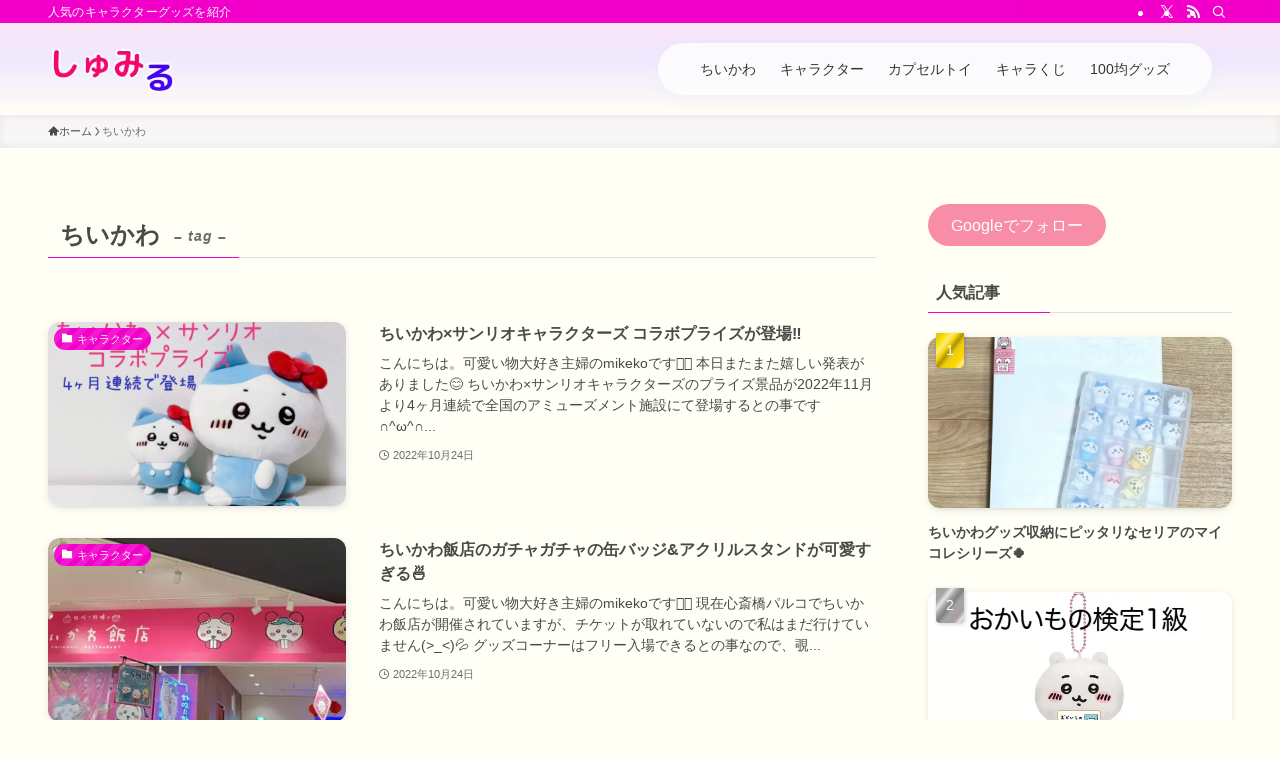

--- FILE ---
content_type: text/html; charset=UTF-8
request_url: https://syumiru.com/tag/%E3%81%A1%E3%81%84%E3%81%8B%E3%82%8F/page/6/
body_size: 22230
content:
<!DOCTYPE html>
<html lang="ja" data-loaded="false" data-scrolled="false" data-spmenu="closed">
<head>
<meta charset="utf-8">
<meta name="format-detection" content="telephone=no">
<meta http-equiv="X-UA-Compatible" content="IE=edge">
<meta name="viewport" content="width=device-width, viewport-fit=cover">
<title>ちいかわ | Page 6 of 17 | しゅみる</title>
<meta name='robots' content='max-image-preview:large' />
<link rel='dns-prefetch' href='//www.googletagmanager.com' />
<link rel="alternate" type="application/rss+xml" title="しゅみる &raquo; フィード" href="https://syumiru.com/feed/" />
<link rel="alternate" type="application/rss+xml" title="しゅみる &raquo; コメントフィード" href="https://syumiru.com/comments/feed/" />
<link rel="alternate" type="application/rss+xml" title="しゅみる &raquo; ちいかわ タグのフィード" href="https://syumiru.com/tag/%e3%81%a1%e3%81%84%e3%81%8b%e3%82%8f/feed/" />

<!-- SEO SIMPLE PACK 3.6.2 -->
<link rel="canonical" href="https://syumiru.com/tag/%e3%81%a1%e3%81%84%e3%81%8b%e3%82%8f/">
<meta property="og:locale" content="ja_JP">
<meta property="og:type" content="website">
<meta property="og:title" content="ちいかわ | Page 6 of 17 | しゅみる">
<meta property="og:url" content="https://syumiru.com/tag/%e3%81%a1%e3%81%84%e3%81%8b%e3%82%8f/">
<meta property="og:site_name" content="しゅみる">
<meta name="twitter:card" content="summary_large_image">
<meta name="twitter:site" content="syumiru_com">
<!-- / SEO SIMPLE PACK -->

<style id='wp-img-auto-sizes-contain-inline-css' type='text/css'>
img:is([sizes=auto i],[sizes^="auto," i]){contain-intrinsic-size:3000px 1500px}
/*# sourceURL=wp-img-auto-sizes-contain-inline-css */
</style>
<style id='wp-block-library-inline-css' type='text/css'>
:root{--wp-block-synced-color:#7a00df;--wp-block-synced-color--rgb:122,0,223;--wp-bound-block-color:var(--wp-block-synced-color);--wp-editor-canvas-background:#ddd;--wp-admin-theme-color:#007cba;--wp-admin-theme-color--rgb:0,124,186;--wp-admin-theme-color-darker-10:#006ba1;--wp-admin-theme-color-darker-10--rgb:0,107,160.5;--wp-admin-theme-color-darker-20:#005a87;--wp-admin-theme-color-darker-20--rgb:0,90,135;--wp-admin-border-width-focus:2px}@media (min-resolution:192dpi){:root{--wp-admin-border-width-focus:1.5px}}.wp-element-button{cursor:pointer}:root .has-very-light-gray-background-color{background-color:#eee}:root .has-very-dark-gray-background-color{background-color:#313131}:root .has-very-light-gray-color{color:#eee}:root .has-very-dark-gray-color{color:#313131}:root .has-vivid-green-cyan-to-vivid-cyan-blue-gradient-background{background:linear-gradient(135deg,#00d084,#0693e3)}:root .has-purple-crush-gradient-background{background:linear-gradient(135deg,#34e2e4,#4721fb 50%,#ab1dfe)}:root .has-hazy-dawn-gradient-background{background:linear-gradient(135deg,#faaca8,#dad0ec)}:root .has-subdued-olive-gradient-background{background:linear-gradient(135deg,#fafae1,#67a671)}:root .has-atomic-cream-gradient-background{background:linear-gradient(135deg,#fdd79a,#004a59)}:root .has-nightshade-gradient-background{background:linear-gradient(135deg,#330968,#31cdcf)}:root .has-midnight-gradient-background{background:linear-gradient(135deg,#020381,#2874fc)}:root{--wp--preset--font-size--normal:16px;--wp--preset--font-size--huge:42px}.has-regular-font-size{font-size:1em}.has-larger-font-size{font-size:2.625em}.has-normal-font-size{font-size:var(--wp--preset--font-size--normal)}.has-huge-font-size{font-size:var(--wp--preset--font-size--huge)}.has-text-align-center{text-align:center}.has-text-align-left{text-align:left}.has-text-align-right{text-align:right}.has-fit-text{white-space:nowrap!important}#end-resizable-editor-section{display:none}.aligncenter{clear:both}.items-justified-left{justify-content:flex-start}.items-justified-center{justify-content:center}.items-justified-right{justify-content:flex-end}.items-justified-space-between{justify-content:space-between}.screen-reader-text{border:0;clip-path:inset(50%);height:1px;margin:-1px;overflow:hidden;padding:0;position:absolute;width:1px;word-wrap:normal!important}.screen-reader-text:focus{background-color:#ddd;clip-path:none;color:#444;display:block;font-size:1em;height:auto;left:5px;line-height:normal;padding:15px 23px 14px;text-decoration:none;top:5px;width:auto;z-index:100000}html :where(.has-border-color){border-style:solid}html :where([style*=border-top-color]){border-top-style:solid}html :where([style*=border-right-color]){border-right-style:solid}html :where([style*=border-bottom-color]){border-bottom-style:solid}html :where([style*=border-left-color]){border-left-style:solid}html :where([style*=border-width]){border-style:solid}html :where([style*=border-top-width]){border-top-style:solid}html :where([style*=border-right-width]){border-right-style:solid}html :where([style*=border-bottom-width]){border-bottom-style:solid}html :where([style*=border-left-width]){border-left-style:solid}html :where(img[class*=wp-image-]){height:auto;max-width:100%}:where(figure){margin:0 0 1em}html :where(.is-position-sticky){--wp-admin--admin-bar--position-offset:var(--wp-admin--admin-bar--height,0px)}@media screen and (max-width:600px){html :where(.is-position-sticky){--wp-admin--admin-bar--position-offset:0px}}

/*# sourceURL=wp-block-library-inline-css */
</style><style id='global-styles-inline-css' type='text/css'>
:root{--wp--preset--aspect-ratio--square: 1;--wp--preset--aspect-ratio--4-3: 4/3;--wp--preset--aspect-ratio--3-4: 3/4;--wp--preset--aspect-ratio--3-2: 3/2;--wp--preset--aspect-ratio--2-3: 2/3;--wp--preset--aspect-ratio--16-9: 16/9;--wp--preset--aspect-ratio--9-16: 9/16;--wp--preset--color--black: #000;--wp--preset--color--cyan-bluish-gray: #abb8c3;--wp--preset--color--white: #fff;--wp--preset--color--pale-pink: #f78da7;--wp--preset--color--vivid-red: #cf2e2e;--wp--preset--color--luminous-vivid-orange: #ff6900;--wp--preset--color--luminous-vivid-amber: #fcb900;--wp--preset--color--light-green-cyan: #7bdcb5;--wp--preset--color--vivid-green-cyan: #00d084;--wp--preset--color--pale-cyan-blue: #8ed1fc;--wp--preset--color--vivid-cyan-blue: #0693e3;--wp--preset--color--vivid-purple: #9b51e0;--wp--preset--color--swl-main: var(--color_main);--wp--preset--color--swl-main-thin: var(--color_main_thin);--wp--preset--color--swl-gray: var(--color_gray);--wp--preset--color--swl-deep-01: var(--color_deep01);--wp--preset--color--swl-deep-02: var(--color_deep02);--wp--preset--color--swl-deep-03: var(--color_deep03);--wp--preset--color--swl-deep-04: var(--color_deep04);--wp--preset--color--swl-pale-01: var(--color_pale01);--wp--preset--color--swl-pale-02: var(--color_pale02);--wp--preset--color--swl-pale-03: var(--color_pale03);--wp--preset--color--swl-pale-04: var(--color_pale04);--wp--preset--gradient--vivid-cyan-blue-to-vivid-purple: linear-gradient(135deg,rgb(6,147,227) 0%,rgb(155,81,224) 100%);--wp--preset--gradient--light-green-cyan-to-vivid-green-cyan: linear-gradient(135deg,rgb(122,220,180) 0%,rgb(0,208,130) 100%);--wp--preset--gradient--luminous-vivid-amber-to-luminous-vivid-orange: linear-gradient(135deg,rgb(252,185,0) 0%,rgb(255,105,0) 100%);--wp--preset--gradient--luminous-vivid-orange-to-vivid-red: linear-gradient(135deg,rgb(255,105,0) 0%,rgb(207,46,46) 100%);--wp--preset--gradient--very-light-gray-to-cyan-bluish-gray: linear-gradient(135deg,rgb(238,238,238) 0%,rgb(169,184,195) 100%);--wp--preset--gradient--cool-to-warm-spectrum: linear-gradient(135deg,rgb(74,234,220) 0%,rgb(151,120,209) 20%,rgb(207,42,186) 40%,rgb(238,44,130) 60%,rgb(251,105,98) 80%,rgb(254,248,76) 100%);--wp--preset--gradient--blush-light-purple: linear-gradient(135deg,rgb(255,206,236) 0%,rgb(152,150,240) 100%);--wp--preset--gradient--blush-bordeaux: linear-gradient(135deg,rgb(254,205,165) 0%,rgb(254,45,45) 50%,rgb(107,0,62) 100%);--wp--preset--gradient--luminous-dusk: linear-gradient(135deg,rgb(255,203,112) 0%,rgb(199,81,192) 50%,rgb(65,88,208) 100%);--wp--preset--gradient--pale-ocean: linear-gradient(135deg,rgb(255,245,203) 0%,rgb(182,227,212) 50%,rgb(51,167,181) 100%);--wp--preset--gradient--electric-grass: linear-gradient(135deg,rgb(202,248,128) 0%,rgb(113,206,126) 100%);--wp--preset--gradient--midnight: linear-gradient(135deg,rgb(2,3,129) 0%,rgb(40,116,252) 100%);--wp--preset--font-size--small: 0.9em;--wp--preset--font-size--medium: 1.1em;--wp--preset--font-size--large: 1.25em;--wp--preset--font-size--x-large: 42px;--wp--preset--font-size--xs: 0.75em;--wp--preset--font-size--huge: 1.6em;--wp--preset--spacing--20: 0.44rem;--wp--preset--spacing--30: 0.67rem;--wp--preset--spacing--40: 1rem;--wp--preset--spacing--50: 1.5rem;--wp--preset--spacing--60: 2.25rem;--wp--preset--spacing--70: 3.38rem;--wp--preset--spacing--80: 5.06rem;--wp--preset--shadow--natural: 6px 6px 9px rgba(0, 0, 0, 0.2);--wp--preset--shadow--deep: 12px 12px 50px rgba(0, 0, 0, 0.4);--wp--preset--shadow--sharp: 6px 6px 0px rgba(0, 0, 0, 0.2);--wp--preset--shadow--outlined: 6px 6px 0px -3px rgb(255, 255, 255), 6px 6px rgb(0, 0, 0);--wp--preset--shadow--crisp: 6px 6px 0px rgb(0, 0, 0);}:where(.is-layout-flex){gap: 0.5em;}:where(.is-layout-grid){gap: 0.5em;}body .is-layout-flex{display: flex;}.is-layout-flex{flex-wrap: wrap;align-items: center;}.is-layout-flex > :is(*, div){margin: 0;}body .is-layout-grid{display: grid;}.is-layout-grid > :is(*, div){margin: 0;}:where(.wp-block-columns.is-layout-flex){gap: 2em;}:where(.wp-block-columns.is-layout-grid){gap: 2em;}:where(.wp-block-post-template.is-layout-flex){gap: 1.25em;}:where(.wp-block-post-template.is-layout-grid){gap: 1.25em;}.has-black-color{color: var(--wp--preset--color--black) !important;}.has-cyan-bluish-gray-color{color: var(--wp--preset--color--cyan-bluish-gray) !important;}.has-white-color{color: var(--wp--preset--color--white) !important;}.has-pale-pink-color{color: var(--wp--preset--color--pale-pink) !important;}.has-vivid-red-color{color: var(--wp--preset--color--vivid-red) !important;}.has-luminous-vivid-orange-color{color: var(--wp--preset--color--luminous-vivid-orange) !important;}.has-luminous-vivid-amber-color{color: var(--wp--preset--color--luminous-vivid-amber) !important;}.has-light-green-cyan-color{color: var(--wp--preset--color--light-green-cyan) !important;}.has-vivid-green-cyan-color{color: var(--wp--preset--color--vivid-green-cyan) !important;}.has-pale-cyan-blue-color{color: var(--wp--preset--color--pale-cyan-blue) !important;}.has-vivid-cyan-blue-color{color: var(--wp--preset--color--vivid-cyan-blue) !important;}.has-vivid-purple-color{color: var(--wp--preset--color--vivid-purple) !important;}.has-black-background-color{background-color: var(--wp--preset--color--black) !important;}.has-cyan-bluish-gray-background-color{background-color: var(--wp--preset--color--cyan-bluish-gray) !important;}.has-white-background-color{background-color: var(--wp--preset--color--white) !important;}.has-pale-pink-background-color{background-color: var(--wp--preset--color--pale-pink) !important;}.has-vivid-red-background-color{background-color: var(--wp--preset--color--vivid-red) !important;}.has-luminous-vivid-orange-background-color{background-color: var(--wp--preset--color--luminous-vivid-orange) !important;}.has-luminous-vivid-amber-background-color{background-color: var(--wp--preset--color--luminous-vivid-amber) !important;}.has-light-green-cyan-background-color{background-color: var(--wp--preset--color--light-green-cyan) !important;}.has-vivid-green-cyan-background-color{background-color: var(--wp--preset--color--vivid-green-cyan) !important;}.has-pale-cyan-blue-background-color{background-color: var(--wp--preset--color--pale-cyan-blue) !important;}.has-vivid-cyan-blue-background-color{background-color: var(--wp--preset--color--vivid-cyan-blue) !important;}.has-vivid-purple-background-color{background-color: var(--wp--preset--color--vivid-purple) !important;}.has-black-border-color{border-color: var(--wp--preset--color--black) !important;}.has-cyan-bluish-gray-border-color{border-color: var(--wp--preset--color--cyan-bluish-gray) !important;}.has-white-border-color{border-color: var(--wp--preset--color--white) !important;}.has-pale-pink-border-color{border-color: var(--wp--preset--color--pale-pink) !important;}.has-vivid-red-border-color{border-color: var(--wp--preset--color--vivid-red) !important;}.has-luminous-vivid-orange-border-color{border-color: var(--wp--preset--color--luminous-vivid-orange) !important;}.has-luminous-vivid-amber-border-color{border-color: var(--wp--preset--color--luminous-vivid-amber) !important;}.has-light-green-cyan-border-color{border-color: var(--wp--preset--color--light-green-cyan) !important;}.has-vivid-green-cyan-border-color{border-color: var(--wp--preset--color--vivid-green-cyan) !important;}.has-pale-cyan-blue-border-color{border-color: var(--wp--preset--color--pale-cyan-blue) !important;}.has-vivid-cyan-blue-border-color{border-color: var(--wp--preset--color--vivid-cyan-blue) !important;}.has-vivid-purple-border-color{border-color: var(--wp--preset--color--vivid-purple) !important;}.has-vivid-cyan-blue-to-vivid-purple-gradient-background{background: var(--wp--preset--gradient--vivid-cyan-blue-to-vivid-purple) !important;}.has-light-green-cyan-to-vivid-green-cyan-gradient-background{background: var(--wp--preset--gradient--light-green-cyan-to-vivid-green-cyan) !important;}.has-luminous-vivid-amber-to-luminous-vivid-orange-gradient-background{background: var(--wp--preset--gradient--luminous-vivid-amber-to-luminous-vivid-orange) !important;}.has-luminous-vivid-orange-to-vivid-red-gradient-background{background: var(--wp--preset--gradient--luminous-vivid-orange-to-vivid-red) !important;}.has-very-light-gray-to-cyan-bluish-gray-gradient-background{background: var(--wp--preset--gradient--very-light-gray-to-cyan-bluish-gray) !important;}.has-cool-to-warm-spectrum-gradient-background{background: var(--wp--preset--gradient--cool-to-warm-spectrum) !important;}.has-blush-light-purple-gradient-background{background: var(--wp--preset--gradient--blush-light-purple) !important;}.has-blush-bordeaux-gradient-background{background: var(--wp--preset--gradient--blush-bordeaux) !important;}.has-luminous-dusk-gradient-background{background: var(--wp--preset--gradient--luminous-dusk) !important;}.has-pale-ocean-gradient-background{background: var(--wp--preset--gradient--pale-ocean) !important;}.has-electric-grass-gradient-background{background: var(--wp--preset--gradient--electric-grass) !important;}.has-midnight-gradient-background{background: var(--wp--preset--gradient--midnight) !important;}.has-small-font-size{font-size: var(--wp--preset--font-size--small) !important;}.has-medium-font-size{font-size: var(--wp--preset--font-size--medium) !important;}.has-large-font-size{font-size: var(--wp--preset--font-size--large) !important;}.has-x-large-font-size{font-size: var(--wp--preset--font-size--x-large) !important;}
/*# sourceURL=global-styles-inline-css */
</style>

<link rel='stylesheet' id='swell-icons-css' href='https://syumiru.com/wp-content/themes/swell/build/css/swell-icons.css?ver=2.16.0' type='text/css' media='all' />
<link rel='stylesheet' id='main_style-css' href='https://syumiru.com/wp-content/themes/swell/build/css/main.css?ver=2.16.0' type='text/css' media='all' />
<link rel='stylesheet' id='swell_blocks-css' href='https://syumiru.com/wp-content/themes/swell/build/css/blocks.css?ver=2.16.0' type='text/css' media='all' />
<style id='swell_custom-inline-css' type='text/css'>
:root{--swl-fz--content:4vw;--swl-font_family:"游ゴシック体", "Yu Gothic", YuGothic, "Hiragino Kaku Gothic ProN", "Hiragino Sans", Meiryo, sans-serif;--swl-font_weight:500;--color_main:#f200c9;--color_text:#333;--color_link:#1176d4;--color_htag:#f200c9;--color_bg:#fff9fa;--color_gradient1:#d8ffff;--color_gradient2:#87e7ff;--color_main_thin:rgba(255, 0, 251, 0.05 );--color_main_dark:rgba(182, 0, 151, 1 );--color_list_check:#f200c9;--color_list_num:#f200c9;--color_list_good:#86dd7b;--color_list_triangle:#f4e03a;--color_list_bad:#f36060;--color_faq_q:#d55656;--color_faq_a:#6599b7;--color_icon_good:#3cd250;--color_icon_good_bg:#ecffe9;--color_icon_bad:#4b73eb;--color_icon_bad_bg:#eafaff;--color_icon_info:#f578b4;--color_icon_info_bg:#fff0fa;--color_icon_announce:#ffa537;--color_icon_announce_bg:#fff5f0;--color_icon_pen:#7a7a7a;--color_icon_pen_bg:#f7f7f7;--color_icon_book:#787364;--color_icon_book_bg:#f8f6ef;--color_icon_point:#ffa639;--color_icon_check:#86d67c;--color_icon_batsu:#f36060;--color_icon_hatena:#5295cc;--color_icon_caution:#f7da38;--color_icon_memo:#84878a;--color_deep01:#e44141;--color_deep02:#3d79d5;--color_deep03:#63a84d;--color_deep04:#f09f4d;--color_pale01:#fff2f0;--color_pale02:#f3f8fd;--color_pale03:#f1f9ee;--color_pale04:#fdf9ee;--color_mark_blue:#b7e3ff;--color_mark_green:#bdf9c3;--color_mark_yellow:#fcf69f;--color_mark_orange:#ffddbc;--border01:solid 1px var(--color_main);--border02:double 4px var(--color_main);--border03:dashed 2px var(--color_border);--border04:solid 4px var(--color_gray);--card_posts_thumb_ratio:56.25%;--list_posts_thumb_ratio:61.805%;--big_posts_thumb_ratio:56.25%;--thumb_posts_thumb_ratio:61.805%;--blogcard_thumb_ratio:56.25%;--color_header_bg:#fdfdfd;--color_header_text:#333;--color_footer_bg:#fff9fa;--color_footer_text:#333;--container_size:1200px;--article_size:900px;--logo_size_sp:80px;--logo_size_pc:60px;--logo_size_pcfix:48px;}.swl-cell-bg[data-icon="doubleCircle"]{--cell-icon-color:#ffc977}.swl-cell-bg[data-icon="circle"]{--cell-icon-color:#94e29c}.swl-cell-bg[data-icon="triangle"]{--cell-icon-color:#eeda2f}.swl-cell-bg[data-icon="close"]{--cell-icon-color:#ec9191}.swl-cell-bg[data-icon="hatena"]{--cell-icon-color:#93c9da}.swl-cell-bg[data-icon="check"]{--cell-icon-color:#94e29c}.swl-cell-bg[data-icon="line"]{--cell-icon-color:#9b9b9b}.cap_box[data-colset="col1"]{--capbox-color:#f59b5f;--capbox-color--bg:#fff8eb}.cap_box[data-colset="col2"]{--capbox-color:#5fb9f5;--capbox-color--bg:#edf5ff}.cap_box[data-colset="col3"]{--capbox-color:#2fcd90;--capbox-color--bg:#eafaf2}.red_{--the-btn-color:#f74a4a;--the-btn-color2:#ffbc49;--the-solid-shadow: rgba(185, 56, 56, 1 )}.blue_{--the-btn-color:#338df4;--the-btn-color2:#35eaff;--the-solid-shadow: rgba(38, 106, 183, 1 )}.green_{--the-btn-color:#62d847;--the-btn-color2:#7bf7bd;--the-solid-shadow: rgba(74, 162, 53, 1 )}.is-style-btn_normal{--the-btn-radius:80px}.is-style-btn_solid{--the-btn-radius:80px}.is-style-btn_shiny{--the-btn-radius:80px}.is-style-btn_line{--the-btn-radius:80px}.post_content blockquote{padding:1.5em 2em 1.5em 3em}.post_content blockquote::before{content:"";display:block;width:5px;height:calc(100% - 3em);top:1.5em;left:1.5em;border-left:solid 1px rgba(180,180,180,.75);border-right:solid 1px rgba(180,180,180,.75);}.mark_blue{background:-webkit-linear-gradient(transparent 64%,var(--color_mark_blue) 0%);background:linear-gradient(transparent 64%,var(--color_mark_blue) 0%)}.mark_green{background:-webkit-linear-gradient(transparent 64%,var(--color_mark_green) 0%);background:linear-gradient(transparent 64%,var(--color_mark_green) 0%)}.mark_yellow{background:-webkit-linear-gradient(transparent 64%,var(--color_mark_yellow) 0%);background:linear-gradient(transparent 64%,var(--color_mark_yellow) 0%)}.mark_orange{background:-webkit-linear-gradient(transparent 64%,var(--color_mark_orange) 0%);background:linear-gradient(transparent 64%,var(--color_mark_orange) 0%)}[class*="is-style-icon_"]{color:#333;border-width:0}[class*="is-style-big_icon_"]{border-width:2px;border-style:solid}[data-col="gray"] .c-balloon__text{background:#f7f7f7;border-color:#ccc}[data-col="gray"] .c-balloon__before{border-right-color:#f7f7f7}[data-col="green"] .c-balloon__text{background:#d1f8c2;border-color:#9ddd93}[data-col="green"] .c-balloon__before{border-right-color:#d1f8c2}[data-col="blue"] .c-balloon__text{background:#e2f6ff;border-color:#93d2f0}[data-col="blue"] .c-balloon__before{border-right-color:#e2f6ff}[data-col="red"] .c-balloon__text{background:#ffebeb;border-color:#f48789}[data-col="red"] .c-balloon__before{border-right-color:#ffebeb}[data-col="yellow"] .c-balloon__text{background:#f9f7d2;border-color:#fbe593}[data-col="yellow"] .c-balloon__before{border-right-color:#f9f7d2}.-type-list2 .p-postList__body::after,.-type-big .p-postList__body::after{content: "READ MORE »";}.c-postThumb__cat{background-color:#f200c9;color:#fff;background-image: repeating-linear-gradient(-45deg,rgba(255,255,255,.1),rgba(255,255,255,.1) 6px,transparent 6px,transparent 12px)}.post_content h2:where(:not([class^="swell-block-"]):not(.faq_q):not(.p-postList__title)){background:var(--color_htag);padding:.75em 1em;color:#fff}.post_content h2:where(:not([class^="swell-block-"]):not(.faq_q):not(.p-postList__title))::before{position:absolute;display:block;pointer-events:none;content:"";top:-4px;left:0;width:100%;height:calc(100% + 4px);box-sizing:content-box;border-top:solid 2px var(--color_htag);border-bottom:solid 2px var(--color_htag)}.post_content h3:where(:not([class^="swell-block-"]):not(.faq_q):not(.p-postList__title)){padding:0 .5em .5em}.post_content h3:where(:not([class^="swell-block-"]):not(.faq_q):not(.p-postList__title))::before{content:"";width:100%;height:2px;background: repeating-linear-gradient(90deg, var(--color_htag) 0%, var(--color_htag) 29.3%, rgba(150,150,150,.2) 29.3%, rgba(150,150,150,.2) 100%)}.post_content h4:where(:not([class^="swell-block-"]):not(.faq_q):not(.p-postList__title)){padding:0 0 0 16px;border-left:solid 2px var(--color_htag)}.l-header{box-shadow: 0 1px 4px rgba(0,0,0,.12)}.l-header__bar{color:#fff;background:var(--color_main)}.l-header__menuBtn{order:1}.l-header__customBtn{order:3}.c-gnav a::after{background:var(--color_main);width:100%;height:2px;transform:scaleX(0)}.p-spHeadMenu .menu-item.-current{border-bottom-color:var(--color_main)}.c-gnav > li:hover > a::after,.c-gnav > .-current > a::after{transform: scaleX(1)}.c-gnav .sub-menu{color:#333;background:#fff}.l-fixHeader::before{opacity:1}#pagetop{border-radius:50%}#fix_bottom_menu{color:#333}#fix_bottom_menu::before{background:#fff;opacity:0.9}.c-widget__title.-spmenu{padding:.5em .75em;border-radius:var(--swl-radius--2, 0px);background:var(--color_main);color:#fff;}.c-widget__title.-footer{padding:.5em}.c-widget__title.-footer::before{content:"";bottom:0;left:0;width:40%;z-index:1;background:var(--color_main)}.c-widget__title.-footer::after{content:"";bottom:0;left:0;width:100%;background:var(--color_border)}.c-secTitle{border-left:solid 2px var(--color_main);padding:0em .75em}.p-spMenu{color:#333}.p-spMenu__inner::before{background:#fdfdfd;opacity:1}.p-spMenu__overlay{background:#000;opacity:0.6}[class*="page-numbers"]{color:#fff;background-color:#dedede}a{text-decoration: none}.l-topTitleArea.c-filterLayer::before{background-color:#000;opacity:0.2;content:""}@media screen and (min-width: 960px){:root{}}@media screen and (max-width: 959px){:root{}.l-header__logo{order:2;text-align:center}}@media screen and (min-width: 600px){:root{--swl-fz--content:16px;}}@media screen and (max-width: 599px){:root{}}@media (min-width: 1108px) {.alignwide{left:-100px;width:calc(100% + 200px);}}@media (max-width: 1108px) {.-sidebar-off .swell-block-fullWide__inner.l-container .alignwide{left:0px;width:100%;}}.l-fixHeader .l-fixHeader__gnav{order:0}[data-scrolled=true] .l-fixHeader[data-ready]{opacity:1;-webkit-transform:translateY(0)!important;transform:translateY(0)!important;visibility:visible}.-body-solid .l-fixHeader{box-shadow:0 2px 4px var(--swl-color_shadow)}.l-fixHeader__inner{align-items:stretch;color:var(--color_header_text);display:flex;padding-bottom:0;padding-top:0;position:relative;z-index:1}.l-fixHeader__logo{align-items:center;display:flex;line-height:1;margin-right:24px;order:0;padding:16px 0}[data-scrolled=true] #fix_bottom_menu{bottom:0}#fix_bottom_menu{box-shadow:0 0 4px rgba(0,0,0,.1);transition:bottom .4s;width:100%;z-index:100}#fix_bottom_menu:before{display:block;z-index:0}#fix_bottom_menu .menu_list{align-items:center;display:flex;height:50px;justify-content:space-between;padding:2px 0 0;position:relative;z-index:1}#fix_bottom_menu .menu_btn .open_btn{opacity:1;-webkit-transform:scale(1.1);transform:scale(1.1)}#fix_bottom_menu .menu-item{flex:1 1 100%;margin:0;padding:0;text-align:center}#fix_bottom_menu .menu-item a{color:inherit;display:block;line-height:1;text-decoration:none}#fix_bottom_menu .menu-item i{color:inherit;display:block;font-size:20px;height:20px;line-height:20px;text-align:center}#fix_bottom_menu .menu-item i:before{color:inherit;display:inline-block}#fix_bottom_menu span{color:inherit;display:block;font-size:10px;line-height:1;margin-top:4px;width:100%}@media not all and (min-width:960px){#fix_bottom_menu{display:block;padding-bottom:calc(env(safe-area-inset-bottom)*.5)}}.is-style-btn_normal a,.is-style-btn_shiny a{box-shadow:var(--swl-btn_shadow)}.c-shareBtns__btn,.is-style-balloon>.c-tabList .c-tabList__button,.p-snsCta,[class*=page-numbers]{box-shadow:var(--swl-box_shadow)}.p-articleThumb__img,.p-articleThumb__youtube{box-shadow:var(--swl-img_shadow)}.p-pickupBanners__item .c-bannerLink,.p-postList__thumb{box-shadow:0 2px 8px rgba(0,0,0,.1),0 4px 4px -4px rgba(0,0,0,.1)}.p-postList.-w-ranking li:before{background-image:repeating-linear-gradient(-45deg,hsla(0,0%,100%,.1),hsla(0,0%,100%,.1) 6px,transparent 0,transparent 12px);box-shadow:1px 1px 4px rgba(0,0,0,.2)}:root{--swl-radius--2:2px;--swl-radius--4:4px;--swl-radius--8:8px}.c-categoryList__link,.c-tagList__link,.tag-cloud-link{border-radius:16px;padding:6px 10px}.-related .p-postList__thumb,.is-style-bg_gray,.is-style-bg_main,.is-style-bg_main_thin,.is-style-bg_stripe,.is-style-border_dg,.is-style-border_dm,.is-style-border_sg,.is-style-border_sm,.is-style-dent_box,.is-style-note_box,.is-style-stitch,[class*=is-style-big_icon_],input[type=number],input[type=text],textarea{border-radius:4px}.-ps-style-img .p-postList__link,.-type-thumb .p-postList__link,.p-postList__thumb{border-radius:12px;overflow:hidden;z-index:0}.c-widget .-type-list.-w-ranking .p-postList__item:before{border-radius:16px;left:2px;top:2px}.c-widget .-type-card.-w-ranking .p-postList__item:before{border-radius:0 0 4px 4px}.c-postThumb__cat{border-radius:16px;margin:.5em;padding:0 8px}.cap_box_ttl{border-radius:2px 2px 0 0}.cap_box_content{border-radius:0 0 2px 2px}.cap_box.is-style-small_ttl .cap_box_content{border-radius:0 2px 2px 2px}.cap_box.is-style-inner .cap_box_content,.cap_box.is-style-onborder_ttl .cap_box_content,.cap_box.is-style-onborder_ttl2 .cap_box_content,.cap_box.is-style-onborder_ttl2 .cap_box_ttl,.cap_box.is-style-shadow{border-radius:2px}.is-style-more_btn a,.p-postList__body:after,.submit{border-radius:40px}@media (min-width:960px){#sidebar .-type-list .p-postList__thumb{border-radius:8px}}@media not all and (min-width:960px){.-ps-style-img .p-postList__link,.-type-thumb .p-postList__link,.p-postList__thumb{border-radius:8px}}.l-header__bar{position:relative;width:100%}.l-header__bar .c-catchphrase{color:inherit;font-size:12px;letter-spacing:var(--swl-letter_spacing,.2px);line-height:14px;margin-right:auto;overflow:hidden;padding:4px 0;white-space:nowrap;width:50%}.l-header__bar .c-iconList .c-iconList__link{margin:0;padding:4px 6px}.l-header__barInner{align-items:center;display:flex;justify-content:flex-end}.p-spHeadMenu{text-align:center}.p-spHeadMenu .sub-menu{display:none}.p-spHeadMenu .menu-item{-webkit-backface-visibility:hidden;backface-visibility:hidden;border-bottom:2px solid transparent;flex-shrink:0;font-size:12px;height:36px;padding:0;width:auto}.p-spHeadMenu .menu-item.-current{border-bottom-color:currentcolor}.p-spHeadMenu a{display:block;line-height:36px;padding:0 12px;text-decoration:none}.l-header__spNav.swiper:not(.swiper-initialized) .p-spHeadMenu{visibility:hidden}.l-header__spNav a{color:var(--color_header_text)}.l-header__spNav[data-loop="0"] .p-spHeadMenu{display:flex;overflow-x:auto}.l-header__spNav[data-loop="0"] .menu-item:first-child{margin-left:auto}.l-header__spNav[data-loop="0"] .menu-item:last-child{margin-right:auto}@media (min-width:960px){.l-header__spNav{display:none}}@media (min-width:960px){.-series .l-header__inner{align-items:stretch;display:flex}.-series .l-header__logo{align-items:center;display:flex;flex-wrap:wrap;margin-right:24px;padding:16px 0}.-series .l-header__logo .c-catchphrase{font-size:13px;padding:4px 0}.-series .c-headLogo{margin-right:16px}.-series-right .l-header__inner{justify-content:space-between}.-series-right .c-gnavWrap{margin-left:auto}.-series-right .w-header{margin-left:12px}.-series-left .w-header{margin-left:auto}}@media (min-width:960px) and (min-width:600px){.-series .c-headLogo{max-width:400px}}.c-gnav .sub-menu a:before,.c-listMenu a:before{-webkit-font-smoothing:antialiased;-moz-osx-font-smoothing:grayscale;font-family:icomoon!important;font-style:normal;font-variant:normal;font-weight:400;line-height:1;text-transform:none}.c-submenuToggleBtn{display:none}.c-listMenu a{padding:.75em 1em .75em 1.5em;transition:padding .25s}.c-listMenu a:hover{padding-left:1.75em;padding-right:.75em}.c-gnav .sub-menu a:before,.c-listMenu a:before{color:inherit;content:"\e921";display:inline-block;left:2px;position:absolute;top:50%;-webkit-transform:translateY(-50%);transform:translateY(-50%);vertical-align:middle}.widget_categories>ul>.cat-item>a,.wp-block-categories-list>li>a{padding-left:1.75em}.c-listMenu .children,.c-listMenu .sub-menu{margin:0}.c-listMenu .children a,.c-listMenu .sub-menu a{font-size:.9em;padding-left:2.5em}.c-listMenu .children a:before,.c-listMenu .sub-menu a:before{left:1em}.c-listMenu .children a:hover,.c-listMenu .sub-menu a:hover{padding-left:2.75em}.c-listMenu .children ul a,.c-listMenu .sub-menu ul a{padding-left:3.25em}.c-listMenu .children ul a:before,.c-listMenu .sub-menu ul a:before{left:1.75em}.c-listMenu .children ul a:hover,.c-listMenu .sub-menu ul a:hover{padding-left:3.5em}.c-gnav li:hover>.sub-menu{opacity:1;visibility:visible}.c-gnav .sub-menu:before{background:inherit;content:"";height:100%;left:0;position:absolute;top:0;width:100%;z-index:0}.c-gnav .sub-menu .sub-menu{left:100%;top:0;z-index:-1}.c-gnav .sub-menu a{padding-left:2em}.c-gnav .sub-menu a:before{left:.5em}.c-gnav .sub-menu a:hover .ttl{left:4px}:root{--color_content_bg:var(--color_bg);}.c-widget__title.-side{padding:.5em}.c-widget__title.-side::before{content:"";bottom:0;left:0;width:40%;z-index:1;background:var(--color_main)}.c-widget__title.-side::after{content:"";bottom:0;left:0;width:100%;background:var(--color_border)}@media screen and (min-width: 960px){:root{}}@media screen and (max-width: 959px){:root{}}@media screen and (min-width: 600px){:root{}}@media screen and (max-width: 599px){:root{}}.swell-block-fullWide__inner.l-container{--swl-fw_inner_pad:var(--swl-pad_container,0px)}@media (min-width:960px){.-sidebar-on .l-content .alignfull,.-sidebar-on .l-content .alignwide{left:-16px;width:calc(100% + 32px)}.swell-block-fullWide__inner.l-article{--swl-fw_inner_pad:var(--swl-pad_post_content,0px)}.-sidebar-on .swell-block-fullWide__inner .alignwide{left:0;width:100%}.-sidebar-on .swell-block-fullWide__inner .alignfull{left:calc(0px - var(--swl-fw_inner_pad, 0))!important;margin-left:0!important;margin-right:0!important;width:calc(100% + var(--swl-fw_inner_pad, 0)*2)!important}}.-index-off .p-toc,.swell-toc-placeholder:empty{display:none}.p-toc.-modal{height:100%;margin:0;overflow-y:auto;padding:0}#main_content .p-toc{border-radius:var(--swl-radius--2,0);margin:4em auto;max-width:800px}#sidebar .p-toc{margin-top:-.5em}.p-toc .__pn:before{content:none!important;counter-increment:none}.p-toc .__prev{margin:0 0 1em}.p-toc .__next{margin:1em 0 0}.p-toc.is-omitted:not([data-omit=ct]) [data-level="2"] .p-toc__childList{height:0;margin-bottom:-.5em;visibility:hidden}.p-toc.is-omitted:not([data-omit=nest]){position:relative}.p-toc.is-omitted:not([data-omit=nest]):before{background:linear-gradient(hsla(0,0%,100%,0),var(--color_bg));bottom:5em;content:"";height:4em;left:0;opacity:.75;pointer-events:none;position:absolute;width:100%;z-index:1}.p-toc.is-omitted:not([data-omit=nest]):after{background:var(--color_bg);bottom:0;content:"";height:5em;left:0;opacity:.75;position:absolute;width:100%;z-index:1}.p-toc.is-omitted:not([data-omit=nest]) .__next,.p-toc.is-omitted:not([data-omit=nest]) [data-omit="1"]{display:none}.p-toc .p-toc__expandBtn{background-color:#f7f7f7;border:rgba(0,0,0,.2);border-radius:5em;box-shadow:0 0 0 1px #bbb;color:#333;display:block;font-size:14px;line-height:1.5;margin:.75em auto 0;min-width:6em;padding:.5em 1em;position:relative;transition:box-shadow .25s;z-index:2}.p-toc[data-omit=nest] .p-toc__expandBtn{display:inline-block;font-size:13px;margin:0 0 0 1.25em;padding:.5em .75em}.p-toc:not([data-omit=nest]) .p-toc__expandBtn:after,.p-toc:not([data-omit=nest]) .p-toc__expandBtn:before{border-top-color:inherit;border-top-style:dotted;border-top-width:3px;content:"";display:block;height:1px;position:absolute;top:calc(50% - 1px);transition:border-color .25s;width:100%;width:22px}.p-toc:not([data-omit=nest]) .p-toc__expandBtn:before{right:calc(100% + 1em)}.p-toc:not([data-omit=nest]) .p-toc__expandBtn:after{left:calc(100% + 1em)}.p-toc.is-expanded .p-toc__expandBtn{border-color:transparent}.p-toc__ttl{display:block;font-size:1.2em;line-height:1;position:relative;text-align:center}.p-toc__ttl:before{content:"\e918";display:inline-block;font-family:icomoon;margin-right:.5em;padding-bottom:2px;vertical-align:middle}#index_modal .p-toc__ttl{margin-bottom:.5em}.p-toc__list li{line-height:1.6}.p-toc__list>li+li{margin-top:.5em}.p-toc__list .p-toc__childList{padding-left:.5em}.p-toc__list [data-level="3"]{font-size:.9em}.p-toc__list .mininote{display:none}.post_content .p-toc__list{padding-left:0}#sidebar .p-toc__list{margin-bottom:0}#sidebar .p-toc__list .p-toc__childList{padding-left:0}.p-toc__link{color:inherit;font-size:inherit;text-decoration:none}.p-toc__link:hover{opacity:.8}.p-toc.-double{background:var(--color_gray);background:linear-gradient(-45deg,transparent 25%,var(--color_gray) 25%,var(--color_gray) 50%,transparent 50%,transparent 75%,var(--color_gray) 75%,var(--color_gray));background-clip:padding-box;background-size:4px 4px;border-bottom:4px double var(--color_border);border-top:4px double var(--color_border);padding:1.5em 1em 1em}.p-toc.-double .p-toc__ttl{margin-bottom:.75em}@media (min-width:960px){#main_content .p-toc{width:92%}}@media (hover:hover){.p-toc .p-toc__expandBtn:hover{border-color:transparent;box-shadow:0 0 0 2px currentcolor}}@media (min-width:600px){.p-toc.-double{padding:2em}}
/*# sourceURL=swell_custom-inline-css */
</style>
<link rel='stylesheet' id='swell-loaded-animation-css' href='https://syumiru.com/wp-content/themes/swell/build/css/modules/loaded-animation.css?ver=2.16.0' type='text/css' media='all' />
<link rel='stylesheet' id='swell-parts/footer-css' href='https://syumiru.com/wp-content/themes/swell/build/css/modules/parts/footer.css?ver=2.16.0' type='text/css' media='all' />
<link rel='stylesheet' id='swell-page/term-css' href='https://syumiru.com/wp-content/themes/swell/build/css/modules/page/term.css?ver=2.16.0' type='text/css' media='all' />
<style id='classic-theme-styles-inline-css' type='text/css'>
/*! This file is auto-generated */
.wp-block-button__link{color:#fff;background-color:#32373c;border-radius:9999px;box-shadow:none;text-decoration:none;padding:calc(.667em + 2px) calc(1.333em + 2px);font-size:1.125em}.wp-block-file__button{background:#32373c;color:#fff;text-decoration:none}
/*# sourceURL=/wp-includes/css/classic-themes.min.css */
</style>
<link rel='stylesheet' id='wp-ulike-css' href='https://syumiru.com/wp-content/plugins/wp-ulike/assets/css/wp-ulike.min.css?ver=4.8.2' type='text/css' media='all' />
<link rel='stylesheet' id='wp-user-profile-avatar-frontend-css' href='https://syumiru.com/wp-content/plugins/wp-user-profile-avatar/assets/css/frontend.min.css?ver=6.9' type='text/css' media='all' />

<noscript><link href="https://syumiru.com/wp-content/themes/swell/build/css/noscript.css" rel="stylesheet"></noscript>
<link rel="https://api.w.org/" href="https://syumiru.com/wp-json/" /><link rel="alternate" title="JSON" type="application/json" href="https://syumiru.com/wp-json/wp/v2/tags/12" /><meta name="generator" content="Site Kit by Google 1.167.0" />
<!-- Site Kit が追加した Google AdSense メタタグ -->
<meta name="google-adsense-platform-account" content="ca-host-pub-2644536267352236">
<meta name="google-adsense-platform-domain" content="sitekit.withgoogle.com">
<!-- Site Kit が追加した End Google AdSense メタタグ -->
<link rel="icon" href="https://syumiru.com/wp-content/uploads/2023/01/cropped-syumirulogo-1024wh-32x32.png" sizes="32x32" />
<link rel="icon" href="https://syumiru.com/wp-content/uploads/2023/01/cropped-syumirulogo-1024wh-192x192.png" sizes="192x192" />
<link rel="apple-touch-icon" href="https://syumiru.com/wp-content/uploads/2023/01/cropped-syumirulogo-1024wh-180x180.png" />
<meta name="msapplication-TileImage" content="https://syumiru.com/wp-content/uploads/2023/01/cropped-syumirulogo-1024wh-270x270.png" />
<link rel="alternate" type="application/rss+xml" title="RSS" href="https://syumiru.com/rsslatest.xml" />		<style type="text/css" id="wp-custom-css">
			       /* カラーパレット定義 */
        :root {
            /* ベースカラー */
            --pastel-pink: #FFE4F3;
            --lavender: #E8E4FF;
            --base-gradient: linear-gradient(135deg, #FFE4F3 0%, #E8E4FF 100%);
            
            /* サブカラー */
            --white: #FFFFFF;
            --ivory: #FFFFF5;
            
            /* アクセントカラー */
            --mint-green: #B8F4E0;
            --pale-yellow: #FFF8DC;
            
            /* テキストカラー */
            --text-main: #4A4A4A;
            --text-sub: #757575;
        }

        * {
            margin: 0;
            padding: 0;
            box-sizing: border-box;
        }

        body {
            font-family: 'Noto Sans JP', sans-serif;
            background-color: var(--ivory);
            color: var(--text-main);
            line-height: 1.6;
        }

        /* ヘッダーのグラデーション */
        .l-header {
            background: linear-    background: linear-gradient(180deg, #FFE4F3 0%, #F0E8FF 50%, #FFFFF5 100%);
            padding: 0px 0;
            box-shadow: 0 2px 15px rgba(255, 182, 217, 0.15);
            position: relative;
            overflow: hidden;
        }

/* SWELLの固定ヘッダー（スクロール時） */
.l-fixHeader {
        background: linear-gradient(180deg, #FFE4F3 0%, #F0E8FF 50%, #FFFFF5 100%); !important;
    box-shadow: 0 2px 20px rgba(255, 182, 217, 0.2) !important;
	background-color: red !important;
}

/* 背景画像として設定（backgroundプロパティを回避） */
.l-fixHeader::before {
    content: '';
    position: absolute;
    top: 0;
    left: 0;
    right: 0;
    bottom: 0;
    background: linear-gradient(180deg, #FFE4F3 0%, #F0E8FF 50%, #FFFFF5 100%);;
    z-index: -1;
    pointer-events: none;
}

/* 固定ヘッダーの位置調整 */
.l-fixHeader {
    position: fixed !important;
    background: transparent !important;
}

/* ヘッダー内部要素の調整 */
.l-fixHeader .l-header__inner {
    position: relative;
    z-index: 1;
    background: transparent !important;
}

.l-header {
    background: linear-gradient(180deg, #FFE4F3 0%, #F0E8FF 50%, #FFFFF5 100%) !important;
}


        /* 装飾的な円形要素 */
        .site-header::before {
            content: '';
            position: absolute;
            width: 200px;
            height: 200px;
            background: radial-gradient(circle, var(--mint-green) 0%, transparent 70%);
            top: -100px;
            right: 10%;
            opacity: 0.3;
            animation: float 6s ease-in-out infinite;
        }

        .site-header::after {
            content: '';
            position: absolute;
            width: 150px;
            height: 150px;
            background: radial-gradient(circle, var(--pale-yellow) 0%, transparent 70%);
            bottom: -75px;
            left: 5%;
            opacity: 0.3;
            animation: float 8s ease-in-out infinite reverse;
        }

        @keyframes float {
            0%, 100% { transform: translateY(0); }
            50% { transform: translateY(20px); }
        }

        .header-container {
            max-width: 1200px;
            margin: 0 auto;
            padding: 0 20px;
            position: relative;
            z-index: 1;
        }

        .site-title {
            text-align: center;
            font-size: 2.5em;
            font-weight: bold;
            color: #FF69B4;
            text-shadow: 2px 2px 4px rgba(255, 182, 217, 0.3);
            margin-bottom: 10px;
        }

        .site-description {
            text-align: center;
            color: var(--text-sub);
            font-size: 1.1em;
        }

        /* ナビゲーション */
        nav {
            margin: 20px;
            text-align: center;
        }

        nav ul {
            list-style: none;
            display: inline-flex;
            gap: 30px;
            background: rgba(255, 255, 255, 0.8);
            padding: 15px 30px;
            border-radius: 50px;
            box-shadow: 0 4px 15px rgba(232, 228, 255, 0.3);
        }

        nav a {
            text-decoration: none;
            color: var(--text-main);
            font-weight: 500;
            transition: all 0.3s ease;
            position: relative;
        }

        nav a:hover {
            color: #FF69B4;
        }

        nav a::after {
            content: '';
            position: absolute;
            bottom: -5px;
            left: 0;
            width: 0;
            height: 3px;
            background: var(--mint-green);
            transition: width 0.3s ease;
        }

        nav a:hover::after {
            width: 100%;
        }

        /* メインコンテンツ */
        .main-content {
            max-width: 1200px;
            margin: 40px auto;
            padding: 0 20px;
        }

        /* 記事カード */
        .article-grid {
            display: grid;
            grid-template-columns: repeat(auto-fill, minmax(350px, 1fr));
            gap: 30px;
            margin-top: 40px;
        }

        .article-card {
            background: var(--white);
            border-radius: 20px;
            overflow: hidden;
            box-shadow: 0 5px 20px rgba(232, 228, 255, 0.2);
            transition: all 0.3s ease;
            position: relative;
        }

        .article-card:hover {
            transform: translateY(-5px);
            box-shadow: 0 10px 30px rgba(255, 182, 217, 0.3);
        }

        .article-image {
            width: 100%;
            height: 200px;
            background: linear-gradient(45deg, var(--pastel-pink), var(--lavender));
            position: relative;
            overflow: hidden;
        }

        .article-category {
            position: absolute;
            top: 15px;
            left: 15px;
            background: var(--mint-green);
            color: var(--text-main);
            padding: 5px 15px;
            border-radius: 20px;
            font-size: 0.9em;
            font-weight: 500;
        }

        .new-badge {
            position: absolute;
            top: 15px;
            right: 15px;
            background: var(--pale-yellow);
            color: var(--text-main);
            padding: 5px 15px;
            border-radius: 20px;
            font-size: 0.9em;
            font-weight: bold;
        }

        .article-content {
            padding: 25px;
        }

        .article-title {
            font-size: 1.3em;
            margin-bottom: 10px;
            color: #FF69B4;
            line-height: 1.4;
        }

        .article-excerpt {
            color: var(--text-sub);
            font-size: 0.95em;
            line-height: 1.6;
        }

        /* フッター */
        footer {
            background: var(--base-gradient);
            color: var(--text-main);
            text-align: center;
            padding: 40px 20px;
            margin-top: 80px;
        }

        /* ボタンスタイル */
        .btn {
            display: inline-block;
            padding: 12px 30px;
            background: linear-gradient(135deg, var(--mint-green), var(--pale-yellow));
            color: var(--text-main);
            text-decoration: none;
            border-radius: 30px;
            font-weight: 500;
            transition: all 0.3s ease;
            box-shadow: 0 4px 15px rgba(184, 244, 224, 0.3);
        }

        .btn:hover {
            transform: translateY(-2px);
            box-shadow: 0 6px 20px rgba(184, 244, 224, 0.4);
        }

        /* カラーパレット表示 */
        .color-palette {
            background: white;
            padding: 30px;
            border-radius: 20px;
            box-shadow: 0 5px 20px rgba(232, 228, 255, 0.2);
            margin-bottom: 40px;
        }

        .color-palette h2 {
            color: #FF69B4;
            margin-bottom: 20px;
            text-align: center;
        }

        .colors {
            display: flex;
            justify-content: center;
            gap: 20px;
            flex-wrap: wrap;
        }

        .color-box {
            text-align: center;
        }

        .color-sample {
            width: 100px;
            height: 100px;
            border-radius: 15px;
            margin-bottom: 10px;
            box-shadow: 0 3px 10px rgba(0, 0, 0, 0.1);
        }

        .color-name {
            font-size: 0.9em;
            color: var(--text-sub);
        }

        /* レスポンシブ */
        @media (max-width: 768px) {
            .site-title {
                font-size: 2em;
            }
            
            nav ul {
                flex-direction: column;
                gap: 15px;
                padding: 20px;
            }
            
            .article-grid {
                grid-template-columns: 1fr;
                gap: 20px;
            }
        }		</style>
		
<link rel="stylesheet" href="https://syumiru.com/wp-content/themes/swell/build/css/print.css" media="print" >
<!-- Global site tag (gtag.js) - Google Analytics -->
<script async src="https://www.googletagmanager.com/gtag/js?id=G-XCBT71K2MZ"></script>
<script>
  window.dataLayer = window.dataLayer || [];
  function gtag(){dataLayer.push(arguments);}
  gtag('js', new Date());

  gtag('config', 'G-XCBT71K2MZ');
</script>
<script data-ad-client="ca-pub-7529226839862552" async src="https://pagead2.googlesyndication.com/pagead/js/adsbygoogle.js"></script>
</head>
<body>
<div id="body_wrap" class="archive paged tag tag-12 paged-6 tag-paged-6 wp-theme-swell -body-solid -index-off -sidebar-on -frame-off id_12" >
<div id="sp_menu" class="p-spMenu -left">
	<div class="p-spMenu__inner">
		<div class="p-spMenu__closeBtn">
			<button class="c-iconBtn -menuBtn c-plainBtn" data-onclick="toggleMenu" aria-label="メニューを閉じる">
				<i class="c-iconBtn__icon icon-close-thin"></i>
			</button>
		</div>
		<div class="p-spMenu__body">
			<div class="c-widget__title -spmenu">
				MENU			</div>
			<div class="p-spMenu__nav">
				<ul class="c-spnav c-listMenu"><li class="menu-item menu-item-type-custom menu-item-object-custom menu-item-626"><a href="https://syumiru.com/tag/%e3%81%a1%e3%81%84%e3%81%8b%e3%82%8f/">ちいかわ</a></li>
<li class="menu-item menu-item-type-taxonomy menu-item-object-category menu-item-665"><a href="https://syumiru.com/category/charactor/">キャラクター</a></li>
<li class="menu-item menu-item-type-taxonomy menu-item-object-category menu-item-4059"><a href="https://syumiru.com/category/%e3%82%ab%e3%83%97%e3%82%bb%e3%83%ab%e3%83%88%e3%82%a4/">カプセルトイ</a></li>
<li class="menu-item menu-item-type-taxonomy menu-item-object-category menu-item-33"><a href="https://syumiru.com/category/ichiban/">キャラくじ</a></li>
<li class="menu-item menu-item-type-taxonomy menu-item-object-category menu-item-4060"><a href="https://syumiru.com/category/100%e5%9d%87%e3%82%b0%e3%83%83%e3%82%ba/">100均グッズ</a></li>
</ul>			</div>
					</div>
	</div>
	<div class="p-spMenu__overlay c-overlay" data-onclick="toggleMenu"></div>
</div>
<header id="header" class="l-header -series -series-right" data-spfix="1"><div class="l-header__bar pc_"><div class="l-header__barInner l-container"><div class="c-catchphrase">人気のキャラクターグッズを紹介</div><ul class="c-iconList"><li class="c-iconList__item -twitter-x"><a href="https://twitter.com/syumiru_com/" target="_blank" rel="noopener" class="c-iconList__link u-fz-14 hov-flash" aria-label="twitter-x"><i class="c-iconList__icon icon-twitter-x" role="presentation"></i></a></li><li class="c-iconList__item -rss"><a href="https://syumiru.com/feed/" target="_blank" rel="noopener" class="c-iconList__link u-fz-14 hov-flash" aria-label="rss"><i class="c-iconList__icon icon-rss" role="presentation"></i></a></li><li class="c-iconList__item -search"><button class="c-iconList__link c-plainBtn u-fz-14 hov-flash" data-onclick="toggleSearch" aria-label="検索"><i class="c-iconList__icon icon-search" role="presentation"></i></button></li></ul></div></div><div class="l-header__inner l-container"><div class="l-header__logo"><div class="c-headLogo -img"><a href="https://syumiru.com/" title="しゅみる" class="c-headLogo__link" rel="home"><img width="194" height="89" src="https://syumiru.com/wp-content/uploads/2023/01/Group-2.png" alt="しゅみる" class="c-headLogo__img" sizes="(max-width: 959px) 50vw, 800px" decoding="async" loading="eager" ></a></div></div><nav id="gnav" class="l-header__gnav c-gnavWrap"><ul class="c-gnav"><li class="menu-item menu-item-type-custom menu-item-object-custom menu-item-626"><a href="https://syumiru.com/tag/%e3%81%a1%e3%81%84%e3%81%8b%e3%82%8f/"><span class="ttl">ちいかわ</span></a></li><li class="menu-item menu-item-type-taxonomy menu-item-object-category current-post-ancestor current-menu-parent current-post-parent menu-item-665"><a href="https://syumiru.com/category/charactor/"><span class="ttl">キャラクター</span></a></li><li class="menu-item menu-item-type-taxonomy menu-item-object-category menu-item-4059"><a href="https://syumiru.com/category/%e3%82%ab%e3%83%97%e3%82%bb%e3%83%ab%e3%83%88%e3%82%a4/"><span class="ttl">カプセルトイ</span></a></li><li class="menu-item menu-item-type-taxonomy menu-item-object-category menu-item-33"><a href="https://syumiru.com/category/ichiban/"><span class="ttl">キャラくじ</span></a></li><li class="menu-item menu-item-type-taxonomy menu-item-object-category current-post-ancestor current-menu-parent current-post-parent menu-item-4060"><a href="https://syumiru.com/category/100%e5%9d%87%e3%82%b0%e3%83%83%e3%82%ba/"><span class="ttl">100均グッズ</span></a></li></ul></nav><div class="l-header__customBtn sp_"><button class="c-iconBtn c-plainBtn" data-onclick="toggleSearch" aria-label="検索ボタン"><i class="c-iconBtn__icon icon-search"></i></button></div><div class="l-header__menuBtn sp_"><button class="c-iconBtn -menuBtn c-plainBtn" data-onclick="toggleMenu" aria-label="メニューボタン"><i class="c-iconBtn__icon icon-menu-thin"></i></button></div></div><div class="l-header__spNav" data-loop="0"><ul class="p-spHeadMenu"><li class="menu-item menu-item-type-custom menu-item-object-custom menu-item-626 swiper-slide"><a href="https://syumiru.com/tag/%e3%81%a1%e3%81%84%e3%81%8b%e3%82%8f/"><span>ちいかわ</span></a></li><li class="menu-item menu-item-type-taxonomy menu-item-object-category current-post-ancestor current-menu-parent current-post-parent menu-item-665 swiper-slide"><a href="https://syumiru.com/category/charactor/"><span>キャラクター</span></a></li><li class="menu-item menu-item-type-taxonomy menu-item-object-category menu-item-4059 swiper-slide"><a href="https://syumiru.com/category/%e3%82%ab%e3%83%97%e3%82%bb%e3%83%ab%e3%83%88%e3%82%a4/"><span>カプセルトイ</span></a></li><li class="menu-item menu-item-type-taxonomy menu-item-object-category menu-item-33 swiper-slide"><a href="https://syumiru.com/category/ichiban/"><span>キャラくじ</span></a></li><li class="menu-item menu-item-type-taxonomy menu-item-object-category current-post-ancestor current-menu-parent current-post-parent menu-item-4060 swiper-slide"><a href="https://syumiru.com/category/100%e5%9d%87%e3%82%b0%e3%83%83%e3%82%ba/"><span>100均グッズ</span></a></li></ul></div></header><div id="fix_header" class="l-fixHeader -series -series-right"><div class="l-fixHeader__inner l-container"><div class="l-fixHeader__logo"><div class="c-headLogo -img"><a href="https://syumiru.com/" title="しゅみる" class="c-headLogo__link" rel="home"><img width="194" height="89" src="https://syumiru.com/wp-content/uploads/2023/01/Group-2.png" alt="しゅみる" class="c-headLogo__img" sizes="(max-width: 959px) 50vw, 800px" decoding="async" loading="eager" ></a></div></div><div class="l-fixHeader__gnav c-gnavWrap"><ul class="c-gnav"><li class="menu-item menu-item-type-custom menu-item-object-custom menu-item-626"><a href="https://syumiru.com/tag/%e3%81%a1%e3%81%84%e3%81%8b%e3%82%8f/"><span class="ttl">ちいかわ</span></a></li><li class="menu-item menu-item-type-taxonomy menu-item-object-category current-post-ancestor current-menu-parent current-post-parent menu-item-665"><a href="https://syumiru.com/category/charactor/"><span class="ttl">キャラクター</span></a></li><li class="menu-item menu-item-type-taxonomy menu-item-object-category menu-item-4059"><a href="https://syumiru.com/category/%e3%82%ab%e3%83%97%e3%82%bb%e3%83%ab%e3%83%88%e3%82%a4/"><span class="ttl">カプセルトイ</span></a></li><li class="menu-item menu-item-type-taxonomy menu-item-object-category menu-item-33"><a href="https://syumiru.com/category/ichiban/"><span class="ttl">キャラくじ</span></a></li><li class="menu-item menu-item-type-taxonomy menu-item-object-category current-post-ancestor current-menu-parent current-post-parent menu-item-4060"><a href="https://syumiru.com/category/100%e5%9d%87%e3%82%b0%e3%83%83%e3%82%ba/"><span class="ttl">100均グッズ</span></a></li></ul></div></div></div><div id="breadcrumb" class="p-breadcrumb -bg-on"><ol class="p-breadcrumb__list l-container"><li class="p-breadcrumb__item"><a href="https://syumiru.com/" class="p-breadcrumb__text"><span class="__home icon-home"> ホーム</span></a></li><li class="p-breadcrumb__item"><span class="p-breadcrumb__text">ちいかわ</span></li></ol></div><div id="content" class="l-content l-container" >
<main id="main_content" class="l-mainContent l-article">
	<div class="l-mainContent__inner">
		<h1 class="c-pageTitle" data-style="b_bottom"><span class="c-pageTitle__inner">ちいかわ<small class="c-pageTitle__subTitle u-fz-14">– tag –</small></span></h1>		<div class="p-termContent l-parent">
					<div class="c-tabBody p-postListTabBody">
				<div id="post_list_tab_1" class="c-tabBody__item" aria-hidden="false">
				<ul class="p-postList -type-list"><li class="p-postList__item">
	<a href="https://syumiru.com/2022/10/24/%e3%81%a1%e3%81%84%e3%81%8b%e3%82%8fx%e3%82%b5%e3%83%b3%e3%83%aa%e3%82%aa%e3%82%ad%e3%83%a3%e3%83%a9%e3%82%af%e3%82%bf%e3%83%bc%e3%82%ba-%e3%82%b3%e3%83%a9%e3%83%9c%e3%83%97%e3%83%a9%e3%82%a4/" class="p-postList__link">
		<div class="p-postList__thumb c-postThumb">
	<figure class="c-postThumb__figure">
		<img width="1024" height="688"  src="[data-uri]" alt="" class="c-postThumb__img u-obf-cover lazyload" sizes="(min-width: 960px) 400px, 36vw" data-src="https://syumiru.com/wp-content/uploads/2022/10/6E12EF04-8142-4E78-94CB-76DD0E2CC2CC-1024x688.jpeg" data-srcset="https://syumiru.com/wp-content/uploads/2022/10/6E12EF04-8142-4E78-94CB-76DD0E2CC2CC-1024x688.jpeg?_mod=1736738507 1024w, https://syumiru.com/wp-content/uploads/2022/10/6E12EF04-8142-4E78-94CB-76DD0E2CC2CC-800x538.jpeg?_mod=1736738507 800w, https://syumiru.com/wp-content/uploads/2022/10/6E12EF04-8142-4E78-94CB-76DD0E2CC2CC-768x516.jpeg?_mod=1736738508 768w, https://syumiru.com/wp-content/uploads/2022/10/6E12EF04-8142-4E78-94CB-76DD0E2CC2CC-1536x1033.jpeg?_mod=1736738508 1536w, https://syumiru.com/wp-content/uploads/2022/10/6E12EF04-8142-4E78-94CB-76DD0E2CC2CC.jpeg 1797w" data-aspectratio="1024/688" ><noscript><img src="https://syumiru.com/wp-content/uploads/2022/10/6E12EF04-8142-4E78-94CB-76DD0E2CC2CC-1024x688.jpeg" class="c-postThumb__img u-obf-cover" alt=""></noscript>	</figure>
			<span class="c-postThumb__cat icon-folder" data-cat-id="7">キャラクター</span>
	</div>
					<div class="p-postList__body">
				<h2 class="p-postList__title">ちいかわ×サンリオキャラクターズ コラボプライズが登場&#x203c;︎</h2>									<div class="p-postList__excerpt">
						こんにちは。可愛い物大好き主婦のmikekoです&#x1f408;&#x200d;&#x2b1b; 本日またまた嬉しい発表がありました&#x1f60a; ちいかわ×サンリオキャラクターズのプライズ景品が2022年11月より4ヶ月連続で全国のアミューズメント施設にて登場するとの事です∩^ω^∩...					</div>
								<div class="p-postList__meta">
					<div class="p-postList__times c-postTimes u-thin">
	<time class="c-postTimes__posted icon-posted" datetime="2022-10-24" aria-label="公開日">2022年10月24日</time></div>
				</div>
			</div>
			</a>
</li>
<li class="p-postList__item">
	<a href="https://syumiru.com/2022/10/24/%e3%81%a1%e3%81%84%e3%81%8b%e3%82%8f%e9%a3%af%e5%ba%97%e3%81%ae%e3%82%ac%e3%83%81%e3%83%a3%e3%82%ac%e3%83%81%e3%83%a3%e3%81%ae%e7%bc%b6%e3%83%90%e3%83%83%e3%82%b8%e3%82%a2%e3%82%af%e3%83%aa%e3%83%ab/" class="p-postList__link">
		<div class="p-postList__thumb c-postThumb">
	<figure class="c-postThumb__figure">
		<img width="1024" height="302"  src="[data-uri]" alt="" class="c-postThumb__img u-obf-cover lazyload" sizes="(min-width: 960px) 400px, 36vw" data-src="https://syumiru.com/wp-content/uploads/2022/10/E15E59A0-0C4E-4E28-A27F-204C710F1FC4-scaled-1024x302.jpeg" data-srcset="https://syumiru.com/wp-content/uploads/2022/10/E15E59A0-0C4E-4E28-A27F-204C710F1FC4-scaled-1024x302.jpeg?_mod=1736738519 1024w, https://syumiru.com/wp-content/uploads/2022/10/E15E59A0-0C4E-4E28-A27F-204C710F1FC4-scaled-800x236.jpeg?_mod=1736738519 800w, https://syumiru.com/wp-content/uploads/2022/10/E15E59A0-0C4E-4E28-A27F-204C710F1FC4-scaled-768x226.jpeg?_mod=1736738520 768w, https://syumiru.com/wp-content/uploads/2022/10/E15E59A0-0C4E-4E28-A27F-204C710F1FC4-scaled-1536x452.jpeg?_mod=1736738520 1536w, https://syumiru.com/wp-content/uploads/2022/10/E15E59A0-0C4E-4E28-A27F-204C710F1FC4-scaled-2048x603.jpeg?_mod=1736738520 2048w" data-aspectratio="1024/302" ><noscript><img src="https://syumiru.com/wp-content/uploads/2022/10/E15E59A0-0C4E-4E28-A27F-204C710F1FC4-scaled-1024x302.jpeg" class="c-postThumb__img u-obf-cover" alt=""></noscript>	</figure>
			<span class="c-postThumb__cat icon-folder" data-cat-id="7">キャラクター</span>
	</div>
					<div class="p-postList__body">
				<h2 class="p-postList__title">ちいかわ飯店のガチャガチャの缶バッジ&#038;アクリルスタンドが可愛すぎる&#x1f35c;</h2>									<div class="p-postList__excerpt">
						こんにちは。可愛い物大好き主婦のmikekoです&#x1f408;&#x200d;&#x2b1b; 現在心斎橋パルコでちいかわ飯店が開催されていますが、チケットが取れていないので私はまだ行けていません(&gt;_&lt;)&#x1f4a6; グッズコーナーはフリー入場できるとの事なので、覗...					</div>
								<div class="p-postList__meta">
					<div class="p-postList__times c-postTimes u-thin">
	<time class="c-postTimes__posted icon-posted" datetime="2022-10-24" aria-label="公開日">2022年10月24日</time></div>
				</div>
			</div>
			</a>
</li>
<li class="p-postList__item">
	<a href="https://syumiru.com/2022/10/21/%e3%81%a1%e3%81%84%e3%81%8b%e3%82%8f%e3%82%89%e3%82%93%e3%81%a9%e3%81%a7%e3%81%a1%e3%81%84%e6%b4%bb%e2%99%aa%e3%81%a1%e3%81%84%e3%81%8b%e3%82%8f%e6%96%b0%e5%95%86%e5%93%81%e3%82%82%e3%81%a1%e3%81%a3/" class="p-postList__link">
		<div class="p-postList__thumb c-postThumb">
	<figure class="c-postThumb__figure">
		<img width="912" height="1024"  src="[data-uri]" alt="" class="c-postThumb__img u-obf-cover lazyload" sizes="(min-width: 960px) 400px, 36vw" data-src="https://syumiru.com/wp-content/uploads/2022/10/EF859664-C3D5-4A65-8973-900F9F783781-scaled-912x1024.jpeg" data-srcset="https://syumiru.com/wp-content/uploads/2022/10/EF859664-C3D5-4A65-8973-900F9F783781-scaled-912x1024.jpeg?_mod=1736738622 912w, https://syumiru.com/wp-content/uploads/2022/10/EF859664-C3D5-4A65-8973-900F9F783781-scaled-534x600.jpeg?_mod=1736738622 534w, https://syumiru.com/wp-content/uploads/2022/10/EF859664-C3D5-4A65-8973-900F9F783781-scaled-768x862.jpeg?_mod=1736738623 768w, https://syumiru.com/wp-content/uploads/2022/10/EF859664-C3D5-4A65-8973-900F9F783781-scaled-1368x1536.jpeg?_mod=1736738623 1368w, https://syumiru.com/wp-content/uploads/2022/10/EF859664-C3D5-4A65-8973-900F9F783781-scaled-1824x2048.jpeg?_mod=1736738624 1824w" data-aspectratio="912/1024" ><noscript><img src="https://syumiru.com/wp-content/uploads/2022/10/EF859664-C3D5-4A65-8973-900F9F783781-scaled-912x1024.jpeg" class="c-postThumb__img u-obf-cover" alt=""></noscript>	</figure>
			<span class="c-postThumb__cat icon-folder" data-cat-id="7">キャラクター</span>
	</div>
					<div class="p-postList__body">
				<h2 class="p-postList__title">ちいかわらんどでちい活♪ちいかわ新商品もちっとぬいぐるみお迎えしてきました&#x1f340;</h2>									<div class="p-postList__excerpt">
						こんにちは。可愛い物大好き主婦のmikekoです&#x1f408;&#x200d;&#x2b1b; 本日はちいかわらんど大阪梅田店にてお買い物してきました&#x1f60a; お目当ては本日発売「ちいかわ もちっとぬいぐるみS」です♪ 混雑緩和の為にあらかじめ入場規制があり、事前予約...					</div>
								<div class="p-postList__meta">
					<div class="p-postList__times c-postTimes u-thin">
	<time class="c-postTimes__posted icon-posted" datetime="2022-10-21" aria-label="公開日">2022年10月21日</time></div>
				</div>
			</div>
			</a>
</li>
<li class="p-postList__item">
	<a href="https://syumiru.com/2022/10/20/%e3%81%be%e3%81%9f%e3%81%be%e3%81%9f%ef%bc%91%ef%bc%90%ef%bc%90%e5%86%86shop%e3%81%ab%e3%81%a1%e3%81%84%e3%81%8b%e3%82%8f%e3%82%b0%e3%83%83%e3%82%ba%e3%81%8c%e7%99%bb%e5%a0%b4%ef%b8%8e/" class="p-postList__link">
		<div class="p-postList__thumb c-postThumb">
	<figure class="c-postThumb__figure">
		<img width="1024" height="686"  src="[data-uri]" alt="" class="c-postThumb__img u-obf-cover lazyload" sizes="(min-width: 960px) 400px, 36vw" data-src="https://syumiru.com/wp-content/uploads/2022/10/E9D21792-A99E-489E-B239-FEEFA1875C60-1024x686.jpeg" data-srcset="https://syumiru.com/wp-content/uploads/2022/10/E9D21792-A99E-489E-B239-FEEFA1875C60-1024x686.jpeg?_mod=1736738699 1024w, https://syumiru.com/wp-content/uploads/2022/10/E9D21792-A99E-489E-B239-FEEFA1875C60-800x536.jpeg?_mod=1736738699 800w, https://syumiru.com/wp-content/uploads/2022/10/E9D21792-A99E-489E-B239-FEEFA1875C60-768x515.jpeg?_mod=1736738700 768w, https://syumiru.com/wp-content/uploads/2022/10/E9D21792-A99E-489E-B239-FEEFA1875C60-1536x1030.jpeg?_mod=1736738700 1536w, https://syumiru.com/wp-content/uploads/2022/10/E9D21792-A99E-489E-B239-FEEFA1875C60.jpeg 1799w" data-aspectratio="1024/686" ><noscript><img src="https://syumiru.com/wp-content/uploads/2022/10/E9D21792-A99E-489E-B239-FEEFA1875C60-1024x686.jpeg" class="c-postThumb__img u-obf-cover" alt=""></noscript>	</figure>
			<span class="c-postThumb__cat icon-folder" data-cat-id="7">キャラクター</span>
	</div>
					<div class="p-postList__body">
				<h2 class="p-postList__title">またまた１００円SHOPにちいかわグッズが登場&#x203c;︎キャンドゥでちいかわグッズGETしました&#x1f45b;</h2>									<div class="p-postList__excerpt">
						こんにちは。可愛い物大好き主婦のmikekoです&#x1f408;&#x200d;&#x2b1b; 本日ちいかわグッズ公式から「100円ショップでちいかわグッズ」新登場のアナウンスがありました&#x203c;︎ キャンドゥ等の100円ショップで取り扱い予定との事です。 早速、近所のキャ...					</div>
								<div class="p-postList__meta">
					<div class="p-postList__times c-postTimes u-thin">
	<time class="c-postTimes__posted icon-posted" datetime="2022-10-20" aria-label="公開日">2022年10月20日</time></div>
				</div>
			</div>
			</a>
</li>
<li class="p-postList__item c-infeedAd"><a href="https://px.a8.net/svt/ejp?a8mat=44WOJ0+98TBXU+5474+5Z6WX" rel="nofollow">
<img border="0" width="468" height="60" alt="" src="https://www24.a8.net/svt/bgt?aid=250107948559&wid=001&eno=01&mid=s00000023872001004000&mc=1"></a>
<img border="0" width="1" height="1" src="https://www17.a8.net/0.gif?a8mat=44WOJ0+98TBXU+5474+5Z6WX" alt=""></li><li class="p-postList__item">
	<a href="https://syumiru.com/2022/10/18/%e3%80%90%e3%82%ab%e3%83%97%e3%82%bb%e3%83%ab%e3%83%88%e3%82%a4%e3%80%91%e3%81%a1%e3%81%84%e3%81%8b%e3%82%8f-%e3%82%81%e3%81%98%e3%82%8b%e3%81%97%e3%82%a2%e3%82%af%e3%82%bb%e3%82%b5%e3%83%aa%e3%83%bc/" class="p-postList__link">
		<div class="p-postList__thumb c-postThumb">
	<figure class="c-postThumb__figure">
		<img width="1024" height="888"  src="[data-uri]" alt="" class="c-postThumb__img u-obf-cover lazyload" sizes="(min-width: 960px) 400px, 36vw" data-src="https://syumiru.com/wp-content/uploads/2022/10/5D8CB698-3C54-44FB-BAD4-C1DB07477C2D-scaled-1024x888.jpeg" data-srcset="https://syumiru.com/wp-content/uploads/2022/10/5D8CB698-3C54-44FB-BAD4-C1DB07477C2D-scaled-1024x888.jpeg?_mod=1736738703 1024w, https://syumiru.com/wp-content/uploads/2022/10/5D8CB698-3C54-44FB-BAD4-C1DB07477C2D-scaled-692x600.jpeg?_mod=1736738703 692w, https://syumiru.com/wp-content/uploads/2022/10/5D8CB698-3C54-44FB-BAD4-C1DB07477C2D-scaled-768x666.jpeg?_mod=1736738704 768w, https://syumiru.com/wp-content/uploads/2022/10/5D8CB698-3C54-44FB-BAD4-C1DB07477C2D-scaled-1536x1333.jpeg?_mod=1736738704 1536w, https://syumiru.com/wp-content/uploads/2022/10/5D8CB698-3C54-44FB-BAD4-C1DB07477C2D-scaled-2048x1777.jpeg?_mod=1736738705 2048w" data-aspectratio="1024/888" ><noscript><img src="https://syumiru.com/wp-content/uploads/2022/10/5D8CB698-3C54-44FB-BAD4-C1DB07477C2D-scaled-1024x888.jpeg" class="c-postThumb__img u-obf-cover" alt=""></noscript>	</figure>
			<span class="c-postThumb__cat icon-folder" data-cat-id="7">キャラクター</span>
	</div>
					<div class="p-postList__body">
				<h2 class="p-postList__title">【カプセルトイ】ちいかわ めじるしアクセサリー２発見&#x2728;</h2>									<div class="p-postList__excerpt">
						こんにちは。可愛い物大好き主婦のmikekoです&#x1f408;&#x200d;&#x2b1b; 今回はカプセルトイの「ちいかわ めじるしアクセサリー２」を紹介します♪ 種類はちいかわ・ハチワレ・うさぎ・くりまんじゅう・モモンガの全５種です。 １回３００円&#x1f45b; 10月8...					</div>
								<div class="p-postList__meta">
					<div class="p-postList__times c-postTimes u-thin">
	<time class="c-postTimes__posted icon-posted" datetime="2022-10-18" aria-label="公開日">2022年10月18日</time></div>
				</div>
			</div>
			</a>
</li>
<li class="p-postList__item">
	<a href="https://syumiru.com/2022/10/18/%ef%bc%91%ef%bc%90%e6%9c%88%e7%99%bb%e5%a0%b4%e3%81%ae%e3%81%a1%e3%81%84%e3%81%8b%e3%82%8f%e3%83%97%e3%83%a9%e3%82%a4%e3%82%ba%e3%81%8a%e8%bf%8e%e3%81%88%e3%81%97%e3%81%be%e3%81%97%e3%81%9f/" class="p-postList__link">
		<div class="p-postList__thumb c-postThumb">
	<figure class="c-postThumb__figure">
		<img width="1024" height="714"  src="[data-uri]" alt="" class="c-postThumb__img u-obf-cover lazyload" sizes="(min-width: 960px) 400px, 36vw" data-src="https://syumiru.com/wp-content/uploads/2022/10/FD90A8C9-D445-4C45-AA4D-BD1495014D5A-1024x714.jpeg" data-srcset="https://syumiru.com/wp-content/uploads/2022/10/FD90A8C9-D445-4C45-AA4D-BD1495014D5A-1024x714.jpeg?_mod=1736738740 1024w, https://syumiru.com/wp-content/uploads/2022/10/FD90A8C9-D445-4C45-AA4D-BD1495014D5A-800x558.jpeg?_mod=1736738739 800w, https://syumiru.com/wp-content/uploads/2022/10/FD90A8C9-D445-4C45-AA4D-BD1495014D5A-768x535.jpeg?_mod=1736738740 768w, https://syumiru.com/wp-content/uploads/2022/10/FD90A8C9-D445-4C45-AA4D-BD1495014D5A-1536x1071.jpeg?_mod=1736738740 1536w, https://syumiru.com/wp-content/uploads/2022/10/FD90A8C9-D445-4C45-AA4D-BD1495014D5A.jpeg 1787w" data-aspectratio="1024/714" ><noscript><img src="https://syumiru.com/wp-content/uploads/2022/10/FD90A8C9-D445-4C45-AA4D-BD1495014D5A-1024x714.jpeg" class="c-postThumb__img u-obf-cover" alt=""></noscript>	</figure>
			<span class="c-postThumb__cat icon-folder" data-cat-id="7">キャラクター</span>
	</div>
					<div class="p-postList__body">
				<h2 class="p-postList__title">１０月登場のちいかわプライズお迎えしました&#x1f340;</h2>									<div class="p-postList__excerpt">
						こんにちは。可愛い物大好き主婦のmikekoです&#x1f408;&#x200d;&#x2b1b; 今月もちいかわちゃん達のプライズが沢山登場していてワクワクしています♪ UFOキャッチャーは苦手ですが主人と一緒にお迎えに行ってきました&#x1f60a; モモンガと一緒ぬいぐるみ モ...					</div>
								<div class="p-postList__meta">
					<div class="p-postList__times c-postTimes u-thin">
	<time class="c-postTimes__posted icon-posted" datetime="2022-10-18" aria-label="公開日">2022年10月18日</time></div>
				</div>
			</div>
			</a>
</li>
<li class="p-postList__item">
	<a href="https://syumiru.com/2022/10/13/%e3%81%a1%e3%81%84%e3%81%8b%e3%82%8f%e6%96%b0%e5%95%86%e5%93%81%e3%82%92%e8%b3%bc%e5%85%a5%ef%bc%81%ef%bc%81%e3%81%a1%e3%81%84%e3%81%8b%e3%82%8f%e3%82%89%e3%82%93%e3%81%a9%e3%83%bb%e3%81%a1%e3%81%84/" class="p-postList__link">
		<div class="p-postList__thumb c-postThumb">
	<figure class="c-postThumb__figure">
		<img width="1024" height="906"  src="[data-uri]" alt="" class="c-postThumb__img u-obf-cover lazyload" sizes="(min-width: 960px) 400px, 36vw" data-src="https://syumiru.com/wp-content/uploads/2022/10/EE99AF23-7CA3-4538-9953-61833F9F7369-scaled-1024x906.jpeg" data-srcset="https://syumiru.com/wp-content/uploads/2022/10/EE99AF23-7CA3-4538-9953-61833F9F7369-scaled-1024x906.jpeg?_mod=1736738773 1024w, https://syumiru.com/wp-content/uploads/2022/10/EE99AF23-7CA3-4538-9953-61833F9F7369-scaled-678x600.jpeg?_mod=1736738773 678w, https://syumiru.com/wp-content/uploads/2022/10/EE99AF23-7CA3-4538-9953-61833F9F7369-scaled-768x679.jpeg?_mod=1736738774 768w, https://syumiru.com/wp-content/uploads/2022/10/EE99AF23-7CA3-4538-9953-61833F9F7369-scaled-1536x1358.jpeg?_mod=1736738774 1536w, https://syumiru.com/wp-content/uploads/2022/10/EE99AF23-7CA3-4538-9953-61833F9F7369-scaled-2048x1811.jpeg?_mod=1736738775 2048w" data-aspectratio="1024/906" ><noscript><img src="https://syumiru.com/wp-content/uploads/2022/10/EE99AF23-7CA3-4538-9953-61833F9F7369-scaled-1024x906.jpeg" class="c-postThumb__img u-obf-cover" alt=""></noscript>	</figure>
			<span class="c-postThumb__cat icon-folder" data-cat-id="7">キャラクター</span>
	</div>
					<div class="p-postList__body">
				<h2 class="p-postList__title">ちいかわ新商品を購入！！ちいかわらんど・ちいかわマーケット&#x1f340;</h2>									<div class="p-postList__excerpt">
						こんにちは。可愛いもの大好き主婦のmikekoです&#x1f408;&#x200d;&#x2b1b; 毎月発売されるちいかわグッズですが今月も可愛すぎるグッズが発売されました&#x1f45b; 今回も可愛いものが沢山発売されましたが、ハチワレちゃんをメインに購入しました。 ちいか...					</div>
								<div class="p-postList__meta">
					<div class="p-postList__times c-postTimes u-thin">
	<time class="c-postTimes__posted icon-posted" datetime="2022-10-13" aria-label="公開日">2022年10月13日</time></div>
				</div>
			</div>
			</a>
</li>
<li class="p-postList__item">
	<a href="https://syumiru.com/2022/10/06/%e3%81%a1%e3%81%84%e3%81%8b%e3%82%8f-%e3%81%82%e3%81%a4%e3%82%81%e3%81%a6%e3%82%b7%e3%83%bc%e3%83%ab%e3%82%ac%e3%83%a01box%e9%96%8b%e5%b0%81%ef%bc%81%e3%82%b3%e3%83%b3%e3%83%97%e3%83%aa%e3%83%bc/" class="p-postList__link">
		<div class="p-postList__thumb c-postThumb">
	<figure class="c-postThumb__figure">
		<img width="1024" height="691"  src="[data-uri]" alt="" class="c-postThumb__img u-obf-cover lazyload" sizes="(min-width: 960px) 400px, 36vw" data-src="https://syumiru.com/wp-content/uploads/2022/10/8D896441-8048-4E96-A6CC-8C1E9C0C1DA3-1024x691.jpeg" data-srcset="https://syumiru.com/wp-content/uploads/2022/10/8D896441-8048-4E96-A6CC-8C1E9C0C1DA3-1024x691.jpeg?_mod=1736739014 1024w, https://syumiru.com/wp-content/uploads/2022/10/8D896441-8048-4E96-A6CC-8C1E9C0C1DA3-800x540.jpeg?_mod=1736739014 800w, https://syumiru.com/wp-content/uploads/2022/10/8D896441-8048-4E96-A6CC-8C1E9C0C1DA3-768x518.jpeg?_mod=1736739015 768w, https://syumiru.com/wp-content/uploads/2022/10/8D896441-8048-4E96-A6CC-8C1E9C0C1DA3-1536x1036.jpeg?_mod=1736739015 1536w, https://syumiru.com/wp-content/uploads/2022/10/8D896441-8048-4E96-A6CC-8C1E9C0C1DA3.jpeg 1800w" data-aspectratio="1024/691" ><noscript><img src="https://syumiru.com/wp-content/uploads/2022/10/8D896441-8048-4E96-A6CC-8C1E9C0C1DA3-1024x691.jpeg" class="c-postThumb__img u-obf-cover" alt=""></noscript>	</figure>
			<span class="c-postThumb__cat icon-folder" data-cat-id="7">キャラクター</span>
	</div>
					<div class="p-postList__body">
				<h2 class="p-postList__title">ちいかわ あつめてシールガム1BOX開封！コンプリートできるかな(ﾟＡﾟ;)ｺﾞｸﾘ</h2>									<div class="p-postList__excerpt">
						こんにちは。可愛い物大好き主婦のmikekoです&#x1f408;&#x200d;&#x2b1b; 少し前にも開封した「ちいかわ あつめてシールガム」ですが、どうしてもコンプリートしたい！と思いスーパーにまだ沢山売っていたので1BOX（20パック入り）を購入してきました&#x1f4...					</div>
								<div class="p-postList__meta">
					<div class="p-postList__times c-postTimes u-thin">
	<time class="c-postTimes__posted icon-posted" datetime="2022-10-06" aria-label="公開日">2022年10月6日</time></div>
				</div>
			</div>
			</a>
</li>
<li class="p-postList__item c-infeedAd"><a href="https://px.a8.net/svt/ejp?a8mat=44WOJ0+98TBXU+5474+5Z6WX" rel="nofollow">
<img border="0" width="468" height="60" alt="" src="https://www24.a8.net/svt/bgt?aid=250107948559&wid=001&eno=01&mid=s00000023872001004000&mc=1"></a>
<img border="0" width="1" height="1" src="https://www17.a8.net/0.gif?a8mat=44WOJ0+98TBXU+5474+5Z6WX" alt=""></li><li class="p-postList__item">
	<a href="https://syumiru.com/2022/09/29/2022%e5%b9%b410%e6%9c%88%e7%99%bb%e5%a0%b4%e3%81%ae%e3%81%a1%e3%81%84%e3%81%8b%e3%82%8f%e3%83%97%e3%83%a9%e3%82%a4%e3%82%ba%e6%83%85%e5%a0%b1%e3%81%be%e3%81%a8%e3%82%81/" class="p-postList__link">
		<div class="p-postList__thumb c-postThumb">
	<figure class="c-postThumb__figure">
		<img width="1024" height="712"  src="[data-uri]" alt="" class="c-postThumb__img u-obf-cover lazyload" sizes="(min-width: 960px) 400px, 36vw" data-src="https://syumiru.com/wp-content/uploads/2022/09/1B5AA5E2-18EA-466B-9F8C-13FDDC09BA6C-1024x712.jpeg" data-srcset="https://syumiru.com/wp-content/uploads/2022/09/1B5AA5E2-18EA-466B-9F8C-13FDDC09BA6C-1024x712.jpeg?_mod=1736739261 1024w, https://syumiru.com/wp-content/uploads/2022/09/1B5AA5E2-18EA-466B-9F8C-13FDDC09BA6C-800x556.jpeg?_mod=1736739261 800w, https://syumiru.com/wp-content/uploads/2022/09/1B5AA5E2-18EA-466B-9F8C-13FDDC09BA6C-768x534.jpeg?_mod=1736739262 768w, https://syumiru.com/wp-content/uploads/2022/09/1B5AA5E2-18EA-466B-9F8C-13FDDC09BA6C-1536x1068.jpeg?_mod=1736739262 1536w, https://syumiru.com/wp-content/uploads/2022/09/1B5AA5E2-18EA-466B-9F8C-13FDDC09BA6C.jpeg 1800w" data-aspectratio="1024/712" ><noscript><img src="https://syumiru.com/wp-content/uploads/2022/09/1B5AA5E2-18EA-466B-9F8C-13FDDC09BA6C-1024x712.jpeg" class="c-postThumb__img u-obf-cover" alt=""></noscript>	</figure>
			<span class="c-postThumb__cat icon-folder" data-cat-id="7">キャラクター</span>
	</div>
					<div class="p-postList__body">
				<h2 class="p-postList__title">2022年10月登場のちいかわプライズ情報まとめ&#x1f340;</h2>									<div class="p-postList__excerpt">
						毎月いろんなちいかわのプライズが登場しますが、、10月にもとっても可愛いプライズが登場します&#x2728; 現時点で分かっているものになりますがまとめてみました&#x1f606; ●モモンガと一緒ぬいぐるみ 2022年10月2週予定 ちいかわ・うさぎ・モモンガの全3...					</div>
								<div class="p-postList__meta">
					<div class="p-postList__times c-postTimes u-thin">
	<time class="c-postTimes__posted icon-posted" datetime="2022-09-29" aria-label="公開日">2022年9月29日</time></div>
				</div>
			</div>
			</a>
</li>
<li class="p-postList__item">
	<a href="https://syumiru.com/2022/09/28/%e3%81%a1%e3%81%84%e3%81%8b%e3%82%8fx%e3%83%99%e3%83%93%e3%83%bc%e3%82%b9%e3%82%bf%e3%83%bc%e3%83%a9%e3%83%bc%e3%83%a1%e3%83%b3%e4%b8%b8-%e3%81%aa%e3%82%93%e3%81%8b%e5%b0%8f%e3%81%95%e3%81%8f/" class="p-postList__link">
		<div class="p-postList__thumb c-postThumb">
	<figure class="c-postThumb__figure">
		<img width="1024" height="721"  src="[data-uri]" alt="" class="c-postThumb__img u-obf-cover lazyload" sizes="(min-width: 960px) 400px, 36vw" data-src="https://syumiru.com/wp-content/uploads/2022/09/0E362904-8BCC-43A5-97D5-57FD8F15E338-1024x721.jpeg" data-srcset="https://syumiru.com/wp-content/uploads/2022/09/0E362904-8BCC-43A5-97D5-57FD8F15E338-1024x721.jpeg?_mod=1736739272 1024w, https://syumiru.com/wp-content/uploads/2022/09/0E362904-8BCC-43A5-97D5-57FD8F15E338-800x563.jpeg?_mod=1736739272 800w, https://syumiru.com/wp-content/uploads/2022/09/0E362904-8BCC-43A5-97D5-57FD8F15E338-768x541.jpeg?_mod=1736739273 768w, https://syumiru.com/wp-content/uploads/2022/09/0E362904-8BCC-43A5-97D5-57FD8F15E338-1536x1082.jpeg?_mod=1736739273 1536w, https://syumiru.com/wp-content/uploads/2022/09/0E362904-8BCC-43A5-97D5-57FD8F15E338.jpeg 1799w" data-aspectratio="1024/721" ><noscript><img src="https://syumiru.com/wp-content/uploads/2022/09/0E362904-8BCC-43A5-97D5-57FD8F15E338-1024x721.jpeg" class="c-postThumb__img u-obf-cover" alt=""></noscript>	</figure>
			<span class="c-postThumb__cat icon-folder" data-cat-id="1">未分類</span>
	</div>
					<div class="p-postList__body">
				<h2 class="p-postList__title">ちいかわ×ベビースターラーメン丸 なんか小さくてまるいたこやき味&#x1f419;スーパーで買ってきました。</h2>									<div class="p-postList__excerpt">
						近所のスーパーに晩ごはんの買い出しに行ったら、ちいかわちゃんのベビースターラーメン丸が売っていました。 見つけた瞬間、速攻かごの中に入れちゃいました&#x1f606; 私が行ったスーパーは在庫が沢山ありましたよ&#x2728; パッケージはちいかわちゃん・...					</div>
								<div class="p-postList__meta">
					<div class="p-postList__times c-postTimes u-thin">
	<time class="c-postTimes__posted icon-posted" datetime="2022-09-28" aria-label="公開日">2022年9月28日</time></div>
				</div>
			</div>
			</a>
</li>
</ul><div class="c-pagination">
<a href="https://syumiru.com/tag/%E3%81%A1%E3%81%84%E3%81%8B%E3%82%8F/" class="page-numbers -to-first">1</a><span class="c-pagination__dot">...</span><a href="https://syumiru.com/tag/%E3%81%A1%E3%81%84%E3%81%8B%E3%82%8F/page/4/" class="page-numbers" data-apart="2">4</a><a href="https://syumiru.com/tag/%E3%81%A1%E3%81%84%E3%81%8B%E3%82%8F/page/5/" class="page-numbers -to-prev" data-apart="1">5</a><span class="page-numbers current">6</span><a href="https://syumiru.com/tag/%E3%81%A1%E3%81%84%E3%81%8B%E3%82%8F/page/7/" class="page-numbers -to-next" data-apart="1">7</a><a href="https://syumiru.com/tag/%E3%81%A1%E3%81%84%E3%81%8B%E3%82%8F/page/8/" class="page-numbers" data-apart="2">8</a><span class="c-pagination__dot">...</span><a href="https://syumiru.com/tag/%E3%81%A1%E3%81%84%E3%81%8B%E3%82%8F/page/17/" class="page-numbers -to-last">17</a></div>
				</div>
								</div>
					</div>
	</div>
</main>
<aside id="sidebar" class="l-sidebar">
	<div id="block-3" class="c-widget widget_block"><div class="wp-block-buttons is-layout-flex wp-block-buttons-is-layout-flex"><div class="wp-block-button is-style-outline is-style-outline--1"><a class="wp-block-button__link has-tertiary-color has-pale-pink-background-color has-text-color has-background wp-element-button" href="https://news.google.com/publications/CAAqBwgKMJ7byAsw3vbfAw?ceid=JP:ja&amp;oc=3" style="border-radius:100px" target="_blank" rel="noreferrer noopener">Googleでフォロー</a></div></div></div><div id="swell_popular_posts-5" class="c-widget widget_swell_popular_posts"><div class="c-widget__title -side">人気記事</div><ul class="p-postList -type-card -w-ranking"><li class="p-postList__item"><a href="https://syumiru.com/2022/02/23/%e3%81%a1%e3%81%84%e3%81%8b%e3%82%8f%e3%82%b0%e3%83%83%e3%82%ba%e5%8f%8e%e7%b4%8d%e3%81%ab%e3%83%94%e3%83%83%e3%82%bf%e3%83%aa%e3%81%aa%e3%82%bb%e3%83%aa%e3%82%a2%e3%81%ae%e3%83%9e%e3%82%a4%e3%82%b3/" class="p-postList__link"><div class="p-postList__thumb c-postThumb"><figure class="c-postThumb__figure"><img width="2547" height="2054" src="[data-uri]" alt="" class="c-postThumb__img u-obf-cover lazyload" sizes="(min-width: 600px) 320px, 50vw" data-src="https://syumiru.com/wp-content/uploads/2022/02/6D0F7D5D-E79D-4BD2-94D8-DDFC39589543.jpeg" data-srcset="https://syumiru.com/wp-content/uploads/2022/02/6D0F7D5D-E79D-4BD2-94D8-DDFC39589543.jpeg 2547w, https://syumiru.com/wp-content/uploads/2022/02/6D0F7D5D-E79D-4BD2-94D8-DDFC39589543-744x600.jpeg?_mod=1736739983 744w, https://syumiru.com/wp-content/uploads/2022/02/6D0F7D5D-E79D-4BD2-94D8-DDFC39589543-1024x826.jpeg?_mod=1736739983 1024w, https://syumiru.com/wp-content/uploads/2022/02/6D0F7D5D-E79D-4BD2-94D8-DDFC39589543-768x619.jpeg?_mod=1736739984 768w, https://syumiru.com/wp-content/uploads/2022/02/6D0F7D5D-E79D-4BD2-94D8-DDFC39589543-1536x1239.jpeg?_mod=1736739984 1536w, https://syumiru.com/wp-content/uploads/2022/02/6D0F7D5D-E79D-4BD2-94D8-DDFC39589543-2048x1652.jpeg?_mod=1736739985 2048w" data-aspectratio="2547/2054" ><noscript><img src="https://syumiru.com/wp-content/uploads/2022/02/6D0F7D5D-E79D-4BD2-94D8-DDFC39589543.jpeg" class="c-postThumb__img u-obf-cover" alt=""></noscript></figure></div><div class="p-postList__body"><div class="p-postList__title">ちいかわグッズ収納にピッタリなセリアのマイコレシリーズ&#x1f340;</div><div class="p-postList__meta"></div></div></a></li><li class="p-postList__item"><a href="https://syumiru.com/2021/10/31/%e3%81%a1%e3%81%84%e3%81%8b%e3%82%8f%e3%82%a8%e3%83%9d%e3%82%b9%e3%82%ab%e3%83%bc%e3%83%89%e3%80%8c%e3%81%8a%e3%81%8b%e3%81%84%e3%82%82%e3%81%ae%e6%a4%9c%e5%ae%9a%ef%bc%91%e7%b4%9a%e3%81%ac%e3%81%84/" class="p-postList__link"><div class="p-postList__thumb c-postThumb"><figure class="c-postThumb__figure"><img width="600" height="314" src="[data-uri]" alt="" class="c-postThumb__img u-obf-cover lazyload" sizes="(min-width: 600px) 320px, 50vw" data-src="https://syumiru.com/wp-content/uploads/2021/10/C38A9D96-0419-44E6-91AE-019805F5910E.jpeg" data-aspectratio="600/314" ><noscript><img src="https://syumiru.com/wp-content/uploads/2021/10/C38A9D96-0419-44E6-91AE-019805F5910E.jpeg" class="c-postThumb__img u-obf-cover" alt=""></noscript></figure></div><div class="p-postList__body"><div class="p-postList__title">ちいかわエポスカード「おかいもの検定１級ぬいぐるみ」お申込み！持ってる場合もデザインは変えれるかな</div><div class="p-postList__meta"></div></div></a></li><li class="p-postList__item"><a href="https://syumiru.com/2021/08/11/%ef%bc%bb%e3%81%a1%e3%81%84%e3%81%8b%e3%82%8f%ef%bc%bd%e3%82%b9%e3%82%bf%e3%83%bc%e3%82%ab%e3%83%b3%e3%83%90%e3%83%83%e3%82%b8%e3%82%b3%e3%83%ac%e3%82%af%e3%82%b7%e3%83%a7%e3%83%b3%ef%bc%86%e3%83%94/" class="p-postList__link"><div class="p-postList__thumb c-postThumb"><figure class="c-postThumb__figure"><img width="2505" height="2119" src="[data-uri]" alt="" class="c-postThumb__img u-obf-cover lazyload" sizes="(min-width: 600px) 320px, 50vw" data-src="https://syumiru.com/wp-content/uploads/2021/08/4DCF0001-F881-47A6-9EF6-C8FB762AC4D9.jpeg" data-srcset="https://syumiru.com/wp-content/uploads/2021/08/4DCF0001-F881-47A6-9EF6-C8FB762AC4D9.jpeg 2505w, https://syumiru.com/wp-content/uploads/2021/08/4DCF0001-F881-47A6-9EF6-C8FB762AC4D9-709x600.jpeg?_mod=1736854499 709w, https://syumiru.com/wp-content/uploads/2021/08/4DCF0001-F881-47A6-9EF6-C8FB762AC4D9-1024x866.jpeg?_mod=1736854499 1024w, https://syumiru.com/wp-content/uploads/2021/08/4DCF0001-F881-47A6-9EF6-C8FB762AC4D9-768x650.jpeg?_mod=1736854500 768w, https://syumiru.com/wp-content/uploads/2021/08/4DCF0001-F881-47A6-9EF6-C8FB762AC4D9-1536x1299.jpeg?_mod=1736854500 1536w, https://syumiru.com/wp-content/uploads/2021/08/4DCF0001-F881-47A6-9EF6-C8FB762AC4D9-2048x1732.jpeg?_mod=1736854501 2048w" data-aspectratio="2505/2119" ><noscript><img src="https://syumiru.com/wp-content/uploads/2021/08/4DCF0001-F881-47A6-9EF6-C8FB762AC4D9.jpeg" class="c-postThumb__img u-obf-cover" alt=""></noscript></figure></div><div class="p-postList__body"><div class="p-postList__title">［ちいかわ］ファミマで見つけた！スターカンバッジコレクション＆ピンズコレクション！</div><div class="p-postList__meta"></div></div></a></li><li class="p-postList__item"><a href="https://syumiru.com/2022/12/15/%e3%80%90100%e5%9d%87%e3%80%91%e3%82%ad%e3%83%a3%e3%83%b3%e3%83%89%e3%82%a5%e3%81%a7%e3%81%a1%e3%81%84%e3%81%8b%e3%82%8f%e3%82%a4%e3%83%b3%e3%83%86%e3%83%aa%e3%82%a2%e3%83%9f%e3%83%8b%e3%83%95/" class="p-postList__link"><div class="p-postList__thumb c-postThumb"><figure class="c-postThumb__figure"><img width="1685" height="1152" src="[data-uri]" alt="" class="c-postThumb__img u-obf-cover lazyload" sizes="(min-width: 600px) 320px, 50vw" data-src="https://syumiru.com/wp-content/uploads/2022/12/B80BF560-C1AF-43B2-8856-69A53D231FFD.jpeg" data-srcset="https://syumiru.com/wp-content/uploads/2022/12/B80BF560-C1AF-43B2-8856-69A53D231FFD.jpeg 1685w, https://syumiru.com/wp-content/uploads/2022/12/B80BF560-C1AF-43B2-8856-69A53D231FFD-800x547.jpeg?_mod=1736737673 800w, https://syumiru.com/wp-content/uploads/2022/12/B80BF560-C1AF-43B2-8856-69A53D231FFD-1024x700.jpeg?_mod=1736737673 1024w, https://syumiru.com/wp-content/uploads/2022/12/B80BF560-C1AF-43B2-8856-69A53D231FFD-768x525.jpeg?_mod=1736737674 768w, https://syumiru.com/wp-content/uploads/2022/12/B80BF560-C1AF-43B2-8856-69A53D231FFD-1536x1050.jpeg?_mod=1736737674 1536w" data-aspectratio="1685/1152" ><noscript><img src="https://syumiru.com/wp-content/uploads/2022/12/B80BF560-C1AF-43B2-8856-69A53D231FFD.jpeg" class="c-postThumb__img u-obf-cover" alt=""></noscript></figure></div><div class="p-postList__body"><div class="p-postList__title">【100均】110円で買える！ちいかわフィギュアが可愛すぎる！！キャンドゥでちいかわインテリアミニフィギュア３購入してきた&#x1f340;</div><div class="p-postList__meta"></div></div></a></li><li class="p-postList__item"><a href="https://syumiru.com/2021/06/29/100%e5%86%86%e3%82%b7%e3%83%a7%e3%83%83%e3%83%97%e3%81%a7%e3%81%a1%e3%81%84%e3%81%8b%e3%82%8f%e3%82%b0%e3%83%83%e3%82%ba%e8%a6%8b%e3%81%a4%e3%81%91%e3%81%be%e3%81%97%e3%81%9f%e2%99%aa/" class="p-postList__link"><div class="p-postList__thumb c-postThumb"><figure class="c-postThumb__figure"><img width="2560" height="2126" src="[data-uri]" alt="" class="c-postThumb__img u-obf-cover lazyload" sizes="(min-width: 600px) 320px, 50vw" data-src="https://syumiru.com/wp-content/uploads/2021/06/10B063D9-E738-4153-8503-C15BD615E01A-scaled.jpeg" data-srcset="https://syumiru.com/wp-content/uploads/2021/06/10B063D9-E738-4153-8503-C15BD615E01A-scaled.jpeg 2560w, https://syumiru.com/wp-content/uploads/2021/06/10B063D9-E738-4153-8503-C15BD615E01A-scaled-722x600.jpeg?_mod=1736855101 722w, https://syumiru.com/wp-content/uploads/2021/06/10B063D9-E738-4153-8503-C15BD615E01A-scaled-1024x850.jpeg?_mod=1736855101 1024w, https://syumiru.com/wp-content/uploads/2021/06/10B063D9-E738-4153-8503-C15BD615E01A-scaled-768x638.jpeg?_mod=1736855103 768w, https://syumiru.com/wp-content/uploads/2021/06/10B063D9-E738-4153-8503-C15BD615E01A-scaled-1536x1276.jpeg?_mod=1736855103 1536w, https://syumiru.com/wp-content/uploads/2021/06/10B063D9-E738-4153-8503-C15BD615E01A-scaled-2048x1701.jpeg?_mod=1736855104 2048w" data-aspectratio="2560/2126" ><noscript><img src="https://syumiru.com/wp-content/uploads/2021/06/10B063D9-E738-4153-8503-C15BD615E01A-scaled.jpeg" class="c-postThumb__img u-obf-cover" alt=""></noscript></figure></div><div class="p-postList__body"><div class="p-postList__title">100円ショップでちいかわグッズ見つけました♪</div><div class="p-postList__meta"></div></div></a></li></ul></div><div id="custom_html-5" class="widget_text c-widget widget_custom_html"><div class="c-widget__title -side">ツイート</div><div class="textwidget custom-html-widget"><a class="twitter-timeline" data-height="800" href="https://twitter.com/syumiru_com?ref_src=twsrc%5Etfw">Tweets by syumiru_com</a> <script async data-swldelayedjs="https://platform.twitter.com/widgets.js" charset="utf-8"></script> </div></div><div id="swell_ad_widget-5" class="c-widget widget_swell_ad_widget"><a href="https://blogmura.com/profiles/11137267/?p_cid=11137267&reader=11137267" target="_blank"><img src="https://b.blogmura.com/banner-blogmura-reader-white.svg" width="230" height="46" border="0" alt="しゅみる - にほんブログ村" /></a></div><div id="swell_ad_widget-7" class="c-widget widget_swell_ad_widget"><a href="https://collection.blogmura.com/charactergoods/ranking/in?p_cid=11137267" target="_blank"><img src="https://b.blogmura.com/collection/charactergoods/88_31.gif" width="88" height="31" border="0" alt="にほんブログ村 コレクションブログ キャラクターグッズへ" /></a><br /><a href="https://collection.blogmura.com/charactergoods/ranking/in?p_cid=11137267" target="_blank">にほんブログ村</a></div><div id="categories-2" class="c-widget c-listMenu widget_categories"><div class="c-widget__title -side">カテゴリー</div><ul><li class="cat-item cat-item-681"><a href="https://syumiru.com/category/100%e5%9d%87%e3%82%b0%e3%83%83%e3%82%ba/">100均グッズ</a></li><li class="cat-item cat-item-1043"><a href="https://syumiru.com/category/pop-mart/">POP MART</a></li><li class="cat-item cat-item-5"><a href="https://syumiru.com/category/youtube/">YOUTUBE</a></li><li class="cat-item cat-item-4"><a href="https://syumiru.com/category/anime/">アニメ</a></li><li class="cat-item cat-item-1042"><a href="https://syumiru.com/category/%e3%82%a2%e3%83%bc%e3%83%88%e3%83%88%e3%82%a4/">アートトイ</a></li><li class="cat-item cat-item-571"><a href="https://syumiru.com/category/%e3%82%ab%e3%83%97%e3%82%bb%e3%83%ab%e3%83%88%e3%82%a4/">カプセルトイ</a></li><li class="cat-item cat-item-6"><a href="https://syumiru.com/category/ichiban/">キャラくじ</a></li><li class="cat-item cat-item-7"><a href="https://syumiru.com/category/charactor/">キャラクター</a></li><li class="cat-item cat-item-2"><a href="https://syumiru.com/category/%e3%82%b2%e3%83%bc%e3%83%a0/">ゲーム</a></li><li class="cat-item cat-item-9"><a href="https://syumiru.com/category/video/">動画</a></li><li class="cat-item cat-item-1"><a href="https://syumiru.com/category/%e6%9c%aa%e5%88%86%e9%a1%9e/">未分類</a></li></ul></div><div id="media_image-3" class="c-widget widget_media_image"><div class="c-widget__title -side">おすすめ外部サイト</div><a href="https://www.nun2store.jp/"><img width="550" height="157" src="https://syumiru.com/wp-content/uploads/2021/01/nun2-store-logo_2.png" class="image wp-image-112 attachment-full size-full" alt="" style="max-width: 100%; height: auto;" decoding="async" loading="lazy" /></a></div></aside>
</div>
<footer id="footer" class="l-footer">
	<div class="l-footer__inner">
			<div class="l-footer__foot">
			<div class="l-container">
			<ul class="l-footer__nav"><li class="menu-item menu-item-type-post_type menu-item-object-page menu-item-585"><a href="https://syumiru.com/%e3%83%97%e3%83%a9%e3%82%a4%e3%83%90%e3%82%b7%e3%83%bc%e3%83%9d%e3%83%aa%e3%82%b7%e3%83%bc/">プライバシーポリシー</a></li>
</ul>			<p class="copyright">
				<span lang="en">&copy;</span>
				しゅみる.			</p>
					</div>
	</div>
</div>
</footer>
<div id="fix_bottom_menu">
	<ul class="menu_list">
					<li class="menu-item menu_btn" data-onclick="toggleMenu">
				<i class="icon-menu-thin open_btn"></i>
				<span>メニュー</span>
			</li>
				<li class="menu-item menu-item-type-post_type menu-item-object-page menu-item-585"><a href="https://syumiru.com/%e3%83%97%e3%83%a9%e3%82%a4%e3%83%90%e3%82%b7%e3%83%bc%e3%83%9d%e3%83%aa%e3%82%b7%e3%83%bc/"><i class=""></i><span>プライバシーポリシー</span></a></li>
							</ul>
</div>
<div class="p-fixBtnWrap">
	
			<button id="pagetop" class="c-fixBtn c-plainBtn hov-bg-main" data-onclick="pageTop" aria-label="ページトップボタン" data-has-text="">
			<i class="c-fixBtn__icon icon-chevron-up" role="presentation"></i>
					</button>
	</div>

<div id="search_modal" class="c-modal p-searchModal">
	<div class="c-overlay" data-onclick="toggleSearch"></div>
	<div class="p-searchModal__inner">
		<form role="search" method="get" class="c-searchForm" action="https://syumiru.com/" role="search">
	<input type="text" value="" name="s" class="c-searchForm__s s" placeholder="検索" aria-label="検索ワード">
	<button type="submit" class="c-searchForm__submit icon-search hov-opacity u-bg-main" value="search" aria-label="検索を実行する"></button>
</form>
		<button class="c-modal__close c-plainBtn" data-onclick="toggleSearch">
			<i class="icon-batsu"></i> 閉じる		</button>
	</div>
</div>
</div><!--/ #all_wrapp-->
<div class="l-scrollObserver" aria-hidden="true"></div><script type="speculationrules">
{"prefetch":[{"source":"document","where":{"and":[{"href_matches":"/*"},{"not":{"href_matches":["/wp-*.php","/wp-admin/*","/wp-content/uploads/*","/wp-content/*","/wp-content/plugins/*","/wp-content/themes/swell/*","/*\\?(.+)"]}},{"not":{"selector_matches":"a[rel~=\"nofollow\"]"}},{"not":{"selector_matches":".no-prefetch, .no-prefetch a"}}]},"eagerness":"conservative"}]}
</script>
<script type="text/javascript" id="swell-lazyloadscripts">
(function () {
	const timeout = 3000;
	const loadTimer = timeout ? setTimeout(loadJs,timeout) : null;
	const userEvents = ["mouseover","keydown","wheel","touchmove touchend","touchstart touchend"];
	userEvents.forEach(function(e){
		window.addEventListener(e,eTrigger,{passive:!0})
	});
	function eTrigger(){
		loadJs();
		if(null !== loadTimer) clearTimeout(loadTimer);
		userEvents.forEach(function(e){
			window.removeEventListener(e,eTrigger,{passive:!0});
		});
	}
	function loadJs(){
		document.querySelectorAll("script[data-swldelayedjs]").forEach(function(el){
			el.setAttribute("src",el.getAttribute("data-swldelayedjs"));
		});
	}
})();
</script>
	<script type="text/javascript" src="https://syumiru.com/wp-content/themes/swell/build/js/front/set_sp_headnav.min.js?ver=2.16.0" id="swell_set_sp_headnav-js"></script>
<script type="text/javascript" id="swell_script-js-extra">
/* <![CDATA[ */
var swellVars = {"siteUrl":"https://syumiru.com/","restUrl":"https://syumiru.com/wp-json/wp/v2/","ajaxUrl":"https://syumiru.com/wp-admin/admin-ajax.php","ajaxNonce":"e6351bc509","isLoggedIn":"","useAjaxAfterPost":"","useAjaxFooter":"","usePvCount":"1","isFixHeadSP":"1","tocListTag":"ol","tocTarget":"h3","tocPrevText":"\u524d\u306e\u30da\u30fc\u30b8\u3078","tocNextText":"\u6b21\u306e\u30da\u30fc\u30b8\u3078","tocCloseText":"\u6298\u308a\u305f\u305f\u3080","tocOpenText":"\u3082\u3063\u3068\u898b\u308b","tocOmitType":"ct","tocOmitNum":"15","tocMinnum":"2","tocAdPosition":"before","offSmoothScroll":"","psNum":"5","psNumSp":"2","psSpeed":"1500","psDelay":"5000"};
//# sourceURL=swell_script-js-extra
/* ]]> */
</script>
<script type="text/javascript" src="https://syumiru.com/wp-content/themes/swell/build/js/main.min.js?ver=2.16.0" id="swell_script-js"></script>
<script type="text/javascript" id="wp_ulike-js-extra">
/* <![CDATA[ */
var wp_ulike_params = {"ajax_url":"https://syumiru.com/wp-admin/admin-ajax.php","notifications":"1"};
//# sourceURL=wp_ulike-js-extra
/* ]]> */
</script>
<script type="text/javascript" src="https://syumiru.com/wp-content/plugins/wp-ulike/assets/js/wp-ulike.min.js?ver=4.8.2" id="wp_ulike-js"></script>
<script type="text/javascript" src="https://syumiru.com/wp-content/themes/swell/assets/js/plugins/lazysizes.min.js?ver=5.3.1" id="swell_lazysizes-js"></script>
<script type="text/javascript" src="https://syumiru.com/wp-content/themes/swell/build/js/front/set_fix_header.min.js?ver=2.16.0" id="swell_set_fix_header-js"></script>

<!-- JSON-LD @SWELL -->
<script type="application/ld+json">{"@context": "https://schema.org","@graph": [{"@type":"Organization","@id":"https:\/\/syumiru.com\/#organization","name":"しゅみる","url":"https:\/\/syumiru.com\/","logo":{"@type":"ImageObject","url":"https:\/\/syumiru.com\/wp-content\/uploads\/2023\/01\/Group-2.png","width":194,"height":89}},{"@type":"WebSite","@id":"https:\/\/syumiru.com\/#website","url":"https:\/\/syumiru.com\/","name":"しゅみる | 人気のキャラクターグッズを紹介 | Page 6 of 17"},{"@type":"CollectionPage","@id":"https:\/\/syumiru.com\/tag\/%e3%81%a1%e3%81%84%e3%81%8b%e3%82%8f\/","url":"https:\/\/syumiru.com\/tag\/%e3%81%a1%e3%81%84%e3%81%8b%e3%82%8f\/","name":"ちいかわ | Page 6 of 17 | しゅみる","isPartOf":{"@id":"https:\/\/syumiru.com\/#website"},"publisher":{"@id":"https:\/\/syumiru.com\/#organization"}}]}</script>
<!-- / JSON-LD @SWELL -->
</body></html>

--- FILE ---
content_type: text/html; charset=utf-8
request_url: https://www.google.com/recaptcha/api2/aframe
body_size: 266
content:
<!DOCTYPE HTML><html><head><meta http-equiv="content-type" content="text/html; charset=UTF-8"></head><body><script nonce="YcMji_aNtmzO_yKbM11pwQ">/** Anti-fraud and anti-abuse applications only. See google.com/recaptcha */ try{var clients={'sodar':'https://pagead2.googlesyndication.com/pagead/sodar?'};window.addEventListener("message",function(a){try{if(a.source===window.parent){var b=JSON.parse(a.data);var c=clients[b['id']];if(c){var d=document.createElement('img');d.src=c+b['params']+'&rc='+(localStorage.getItem("rc::a")?sessionStorage.getItem("rc::b"):"");window.document.body.appendChild(d);sessionStorage.setItem("rc::e",parseInt(sessionStorage.getItem("rc::e")||0)+1);localStorage.setItem("rc::h",'1769551570424');}}}catch(b){}});window.parent.postMessage("_grecaptcha_ready", "*");}catch(b){}</script></body></html>